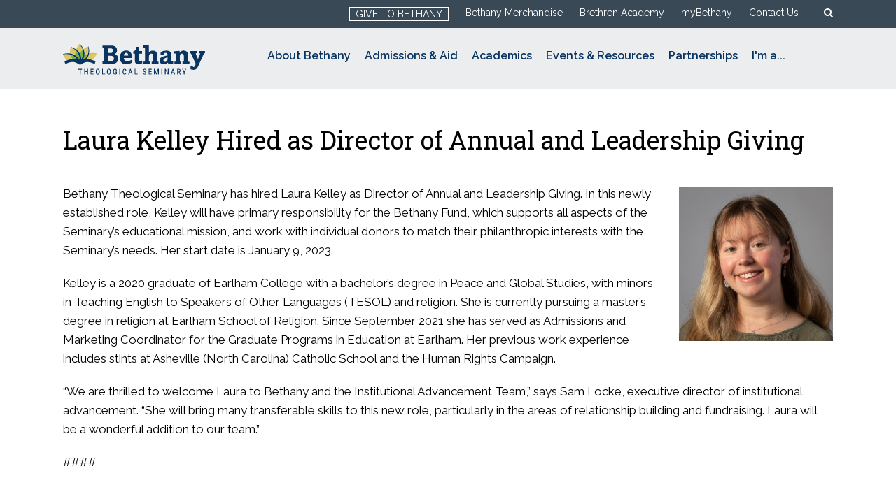

--- FILE ---
content_type: text/html; charset=UTF-8
request_url: https://bethanyseminary.edu/laura-kelley-hired-as-director-of-annual-and-leadership-giving/
body_size: 16163
content:

<!DOCTYPE html>
<html dir="ltr" lang="en-US" class="no-js">
<head>
	<meta charset="UTF-8">
	<meta name="viewport" content="width=device-width, initial-scale=1.0" />
	<link rel="profile" href="http://gmpg.org/xfn/11">
		<!--[if lt IE 8]>
<script type="text/javascript">
jQuery(window).load(function(){alert ("Your browser is old please install the update browser");});
</script>
<![endif]-->
<link rel="shortcut icon" type="image/png" href="https://bethanyseminary.edu/wp-content/themes/bethany/images/favicon.png" />
<link rel="stylesheet" href="https://bethanyseminary.edu/wp-content/themes/bethany/bootstrap/css/style.css" type="text/css" media="screen">
<link rel="stylesheet" href="https://bethanyseminary.edu/wp-content/themes/bethany/bootstrap/css/bootstrap.css" type="text/css" media="screen">
<link rel="stylesheet" href="https://bethanyseminary.edu/wp-content/themes/bethany/bootstrap/css/bootstrap-responsive.css" type="text/css" media="screen">
<!--slide right menu slider-->
<link rel="stylesheet" type="text/css" href="https://bethanyseminary.edu/wp-content/themes/bethany/bootstrap/css/jquery.mmenu.all.css" />
<link rel="stylesheet" type="text/css" href="https://bethanyseminary.edu/wp-content/themes/bethany/bootstrap/css/font-awesome.min.css">
<link href="https://bethanyseminary.edu/wp-content/themes/bethany/bootstrap/css/jquery.fancybox.min.css" rel="stylesheet" type="text/css">
<!-- box slider Assets -->
<link href="https://bethanyseminary.edu/wp-content/themes/bethany/bootstrap/css/jquery.bxSlider.css" rel="stylesheet" type="text/css">
<link href="https://bethanyseminary.edu/wp-content/themes/bethany/bootstrap/css/staff-style.css" rel="stylesheet" type="text/css">
<link href="https://fonts.googleapis.com/css?family=Raleway:300,300i,400,400i,500,500i,600,600i,700" rel="stylesheet">
	<script>(function(html){html.className = html.className.replace(/\bno-js\b/,'js')})(document.documentElement);</script>
<title>Laura Kelley Hired as Director of Annual and Leadership Giving | Bethany Theological Seminary</title>
	<style>img:is([sizes="auto" i], [sizes^="auto," i]) { contain-intrinsic-size: 3000px 1500px }</style>
	
		<!-- All in One SEO 4.9.3 - aioseo.com -->
	<meta name="robots" content="max-image-preview:large" />
	<meta name="author" content="Jonathan Graham"/>
	<link rel="canonical" href="https://bethanyseminary.edu/laura-kelley-hired-as-director-of-annual-and-leadership-giving/" />
	<meta name="generator" content="All in One SEO (AIOSEO) 4.9.3" />
		<script type="application/ld+json" class="aioseo-schema">
			{"@context":"https:\/\/schema.org","@graph":[{"@type":"Article","@id":"https:\/\/bethanyseminary.edu\/laura-kelley-hired-as-director-of-annual-and-leadership-giving\/#article","name":"Laura Kelley Hired as Director of Annual and Leadership Giving | Bethany Theological Seminary","headline":"Laura Kelley Hired as Director of Annual and Leadership Giving","author":{"@id":"https:\/\/bethanyseminary.edu\/author\/grahajo\/#author"},"publisher":{"@id":"https:\/\/bethanyseminary.edu\/#organization"},"image":{"@type":"ImageObject","url":"https:\/\/bethanyseminary.edu\/wp-content\/uploads\/2023\/01\/lmkelley16-Laura-Kelley-2022-9_07-DO1_0836.jpg","width":600,"height":600,"caption":"Laura Kelley"},"datePublished":"2023-01-04T08:32:21-05:00","dateModified":"2023-01-04T08:32:43-05:00","inLanguage":"en-US","mainEntityOfPage":{"@id":"https:\/\/bethanyseminary.edu\/laura-kelley-hired-as-director-of-annual-and-leadership-giving\/#webpage"},"isPartOf":{"@id":"https:\/\/bethanyseminary.edu\/laura-kelley-hired-as-director-of-annual-and-leadership-giving\/#webpage"},"articleSection":"News, Bethany Fund, Institutional Advancement, Laura Kelley"},{"@type":"BreadcrumbList","@id":"https:\/\/bethanyseminary.edu\/laura-kelley-hired-as-director-of-annual-and-leadership-giving\/#breadcrumblist","itemListElement":[{"@type":"ListItem","@id":"https:\/\/bethanyseminary.edu#listItem","position":1,"name":"Home","item":"https:\/\/bethanyseminary.edu","nextItem":{"@type":"ListItem","@id":"https:\/\/bethanyseminary.edu\/category\/news\/#listItem","name":"News"}},{"@type":"ListItem","@id":"https:\/\/bethanyseminary.edu\/category\/news\/#listItem","position":2,"name":"News","item":"https:\/\/bethanyseminary.edu\/category\/news\/","nextItem":{"@type":"ListItem","@id":"https:\/\/bethanyseminary.edu\/laura-kelley-hired-as-director-of-annual-and-leadership-giving\/#listItem","name":"Laura Kelley Hired as Director of Annual and Leadership Giving"},"previousItem":{"@type":"ListItem","@id":"https:\/\/bethanyseminary.edu#listItem","name":"Home"}},{"@type":"ListItem","@id":"https:\/\/bethanyseminary.edu\/laura-kelley-hired-as-director-of-annual-and-leadership-giving\/#listItem","position":3,"name":"Laura Kelley Hired as Director of Annual and Leadership Giving","previousItem":{"@type":"ListItem","@id":"https:\/\/bethanyseminary.edu\/category\/news\/#listItem","name":"News"}}]},{"@type":"Organization","@id":"https:\/\/bethanyseminary.edu\/#organization","name":"Bethany Theological Seminary","description":"So that the world flourishes","url":"https:\/\/bethanyseminary.edu\/"},{"@type":"Person","@id":"https:\/\/bethanyseminary.edu\/author\/grahajo\/#author","url":"https:\/\/bethanyseminary.edu\/author\/grahajo\/","name":"Jonathan Graham","image":{"@type":"ImageObject","@id":"https:\/\/bethanyseminary.edu\/laura-kelley-hired-as-director-of-annual-and-leadership-giving\/#authorImage","url":"https:\/\/secure.gravatar.com\/avatar\/62a915dca360b026027e0616768a89bd0eb239be908ffad65a6108f7dbc3c708?s=96&d=mm&r=g","width":96,"height":96,"caption":"Jonathan Graham"}},{"@type":"WebPage","@id":"https:\/\/bethanyseminary.edu\/laura-kelley-hired-as-director-of-annual-and-leadership-giving\/#webpage","url":"https:\/\/bethanyseminary.edu\/laura-kelley-hired-as-director-of-annual-and-leadership-giving\/","name":"Laura Kelley Hired as Director of Annual and Leadership Giving | Bethany Theological Seminary","inLanguage":"en-US","isPartOf":{"@id":"https:\/\/bethanyseminary.edu\/#website"},"breadcrumb":{"@id":"https:\/\/bethanyseminary.edu\/laura-kelley-hired-as-director-of-annual-and-leadership-giving\/#breadcrumblist"},"author":{"@id":"https:\/\/bethanyseminary.edu\/author\/grahajo\/#author"},"creator":{"@id":"https:\/\/bethanyseminary.edu\/author\/grahajo\/#author"},"image":{"@type":"ImageObject","url":"https:\/\/bethanyseminary.edu\/wp-content\/uploads\/2023\/01\/lmkelley16-Laura-Kelley-2022-9_07-DO1_0836.jpg","@id":"https:\/\/bethanyseminary.edu\/laura-kelley-hired-as-director-of-annual-and-leadership-giving\/#mainImage","width":600,"height":600,"caption":"Laura Kelley"},"primaryImageOfPage":{"@id":"https:\/\/bethanyseminary.edu\/laura-kelley-hired-as-director-of-annual-and-leadership-giving\/#mainImage"},"datePublished":"2023-01-04T08:32:21-05:00","dateModified":"2023-01-04T08:32:43-05:00"},{"@type":"WebSite","@id":"https:\/\/bethanyseminary.edu\/#website","url":"https:\/\/bethanyseminary.edu\/","name":"Bethany Theological Seminary","description":"So that the world flourishes","inLanguage":"en-US","publisher":{"@id":"https:\/\/bethanyseminary.edu\/#organization"}}]}
		</script>
		<!-- All in One SEO -->

<link rel='dns-prefetch' href='//fonts.googleapis.com' />
<link rel="alternate" type="application/rss+xml" title="Bethany Theological Seminary &raquo; Feed" href="https://bethanyseminary.edu/feed/" />
		<!-- This site uses the Google Analytics by ExactMetrics plugin v8.11.1 - Using Analytics tracking - https://www.exactmetrics.com/ -->
		<!-- Note: ExactMetrics is not currently configured on this site. The site owner needs to authenticate with Google Analytics in the ExactMetrics settings panel. -->
					<!-- No tracking code set -->
				<!-- / Google Analytics by ExactMetrics -->
		<script type="text/javascript">
/* <![CDATA[ */
window._wpemojiSettings = {"baseUrl":"https:\/\/s.w.org\/images\/core\/emoji\/16.0.1\/72x72\/","ext":".png","svgUrl":"https:\/\/s.w.org\/images\/core\/emoji\/16.0.1\/svg\/","svgExt":".svg","source":{"concatemoji":"https:\/\/bethanyseminary.edu\/wp-includes\/js\/wp-emoji-release.min.js?ver=6.8.3"}};
/*! This file is auto-generated */
!function(s,n){var o,i,e;function c(e){try{var t={supportTests:e,timestamp:(new Date).valueOf()};sessionStorage.setItem(o,JSON.stringify(t))}catch(e){}}function p(e,t,n){e.clearRect(0,0,e.canvas.width,e.canvas.height),e.fillText(t,0,0);var t=new Uint32Array(e.getImageData(0,0,e.canvas.width,e.canvas.height).data),a=(e.clearRect(0,0,e.canvas.width,e.canvas.height),e.fillText(n,0,0),new Uint32Array(e.getImageData(0,0,e.canvas.width,e.canvas.height).data));return t.every(function(e,t){return e===a[t]})}function u(e,t){e.clearRect(0,0,e.canvas.width,e.canvas.height),e.fillText(t,0,0);for(var n=e.getImageData(16,16,1,1),a=0;a<n.data.length;a++)if(0!==n.data[a])return!1;return!0}function f(e,t,n,a){switch(t){case"flag":return n(e,"\ud83c\udff3\ufe0f\u200d\u26a7\ufe0f","\ud83c\udff3\ufe0f\u200b\u26a7\ufe0f")?!1:!n(e,"\ud83c\udde8\ud83c\uddf6","\ud83c\udde8\u200b\ud83c\uddf6")&&!n(e,"\ud83c\udff4\udb40\udc67\udb40\udc62\udb40\udc65\udb40\udc6e\udb40\udc67\udb40\udc7f","\ud83c\udff4\u200b\udb40\udc67\u200b\udb40\udc62\u200b\udb40\udc65\u200b\udb40\udc6e\u200b\udb40\udc67\u200b\udb40\udc7f");case"emoji":return!a(e,"\ud83e\udedf")}return!1}function g(e,t,n,a){var r="undefined"!=typeof WorkerGlobalScope&&self instanceof WorkerGlobalScope?new OffscreenCanvas(300,150):s.createElement("canvas"),o=r.getContext("2d",{willReadFrequently:!0}),i=(o.textBaseline="top",o.font="600 32px Arial",{});return e.forEach(function(e){i[e]=t(o,e,n,a)}),i}function t(e){var t=s.createElement("script");t.src=e,t.defer=!0,s.head.appendChild(t)}"undefined"!=typeof Promise&&(o="wpEmojiSettingsSupports",i=["flag","emoji"],n.supports={everything:!0,everythingExceptFlag:!0},e=new Promise(function(e){s.addEventListener("DOMContentLoaded",e,{once:!0})}),new Promise(function(t){var n=function(){try{var e=JSON.parse(sessionStorage.getItem(o));if("object"==typeof e&&"number"==typeof e.timestamp&&(new Date).valueOf()<e.timestamp+604800&&"object"==typeof e.supportTests)return e.supportTests}catch(e){}return null}();if(!n){if("undefined"!=typeof Worker&&"undefined"!=typeof OffscreenCanvas&&"undefined"!=typeof URL&&URL.createObjectURL&&"undefined"!=typeof Blob)try{var e="postMessage("+g.toString()+"("+[JSON.stringify(i),f.toString(),p.toString(),u.toString()].join(",")+"));",a=new Blob([e],{type:"text/javascript"}),r=new Worker(URL.createObjectURL(a),{name:"wpTestEmojiSupports"});return void(r.onmessage=function(e){c(n=e.data),r.terminate(),t(n)})}catch(e){}c(n=g(i,f,p,u))}t(n)}).then(function(e){for(var t in e)n.supports[t]=e[t],n.supports.everything=n.supports.everything&&n.supports[t],"flag"!==t&&(n.supports.everythingExceptFlag=n.supports.everythingExceptFlag&&n.supports[t]);n.supports.everythingExceptFlag=n.supports.everythingExceptFlag&&!n.supports.flag,n.DOMReady=!1,n.readyCallback=function(){n.DOMReady=!0}}).then(function(){return e}).then(function(){var e;n.supports.everything||(n.readyCallback(),(e=n.source||{}).concatemoji?t(e.concatemoji):e.wpemoji&&e.twemoji&&(t(e.twemoji),t(e.wpemoji)))}))}((window,document),window._wpemojiSettings);
/* ]]> */
</script>
<style id='wp-emoji-styles-inline-css' type='text/css'>

	img.wp-smiley, img.emoji {
		display: inline !important;
		border: none !important;
		box-shadow: none !important;
		height: 1em !important;
		width: 1em !important;
		margin: 0 0.07em !important;
		vertical-align: -0.1em !important;
		background: none !important;
		padding: 0 !important;
	}
</style>
<link rel='stylesheet' id='wp-block-library-css' href='https://bethanyseminary.edu/wp-includes/css/dist/block-library/style.min.css?ver=6.8.3' type='text/css' media='all' />
<style id='classic-theme-styles-inline-css' type='text/css'>
/*! This file is auto-generated */
.wp-block-button__link{color:#fff;background-color:#32373c;border-radius:9999px;box-shadow:none;text-decoration:none;padding:calc(.667em + 2px) calc(1.333em + 2px);font-size:1.125em}.wp-block-file__button{background:#32373c;color:#fff;text-decoration:none}
</style>
<link rel='stylesheet' id='aioseo/css/src/vue/standalone/blocks/table-of-contents/global.scss-css' href='https://bethanyseminary.edu/wp-content/plugins/all-in-one-seo-pack/dist/Lite/assets/css/table-of-contents/global.e90f6d47.css?ver=4.9.3' type='text/css' media='all' />
<style id='global-styles-inline-css' type='text/css'>
:root{--wp--preset--aspect-ratio--square: 1;--wp--preset--aspect-ratio--4-3: 4/3;--wp--preset--aspect-ratio--3-4: 3/4;--wp--preset--aspect-ratio--3-2: 3/2;--wp--preset--aspect-ratio--2-3: 2/3;--wp--preset--aspect-ratio--16-9: 16/9;--wp--preset--aspect-ratio--9-16: 9/16;--wp--preset--color--black: #000000;--wp--preset--color--cyan-bluish-gray: #abb8c3;--wp--preset--color--white: #ffffff;--wp--preset--color--pale-pink: #f78da7;--wp--preset--color--vivid-red: #cf2e2e;--wp--preset--color--luminous-vivid-orange: #ff6900;--wp--preset--color--luminous-vivid-amber: #fcb900;--wp--preset--color--light-green-cyan: #7bdcb5;--wp--preset--color--vivid-green-cyan: #00d084;--wp--preset--color--pale-cyan-blue: #8ed1fc;--wp--preset--color--vivid-cyan-blue: #0693e3;--wp--preset--color--vivid-purple: #9b51e0;--wp--preset--gradient--vivid-cyan-blue-to-vivid-purple: linear-gradient(135deg,rgba(6,147,227,1) 0%,rgb(155,81,224) 100%);--wp--preset--gradient--light-green-cyan-to-vivid-green-cyan: linear-gradient(135deg,rgb(122,220,180) 0%,rgb(0,208,130) 100%);--wp--preset--gradient--luminous-vivid-amber-to-luminous-vivid-orange: linear-gradient(135deg,rgba(252,185,0,1) 0%,rgba(255,105,0,1) 100%);--wp--preset--gradient--luminous-vivid-orange-to-vivid-red: linear-gradient(135deg,rgba(255,105,0,1) 0%,rgb(207,46,46) 100%);--wp--preset--gradient--very-light-gray-to-cyan-bluish-gray: linear-gradient(135deg,rgb(238,238,238) 0%,rgb(169,184,195) 100%);--wp--preset--gradient--cool-to-warm-spectrum: linear-gradient(135deg,rgb(74,234,220) 0%,rgb(151,120,209) 20%,rgb(207,42,186) 40%,rgb(238,44,130) 60%,rgb(251,105,98) 80%,rgb(254,248,76) 100%);--wp--preset--gradient--blush-light-purple: linear-gradient(135deg,rgb(255,206,236) 0%,rgb(152,150,240) 100%);--wp--preset--gradient--blush-bordeaux: linear-gradient(135deg,rgb(254,205,165) 0%,rgb(254,45,45) 50%,rgb(107,0,62) 100%);--wp--preset--gradient--luminous-dusk: linear-gradient(135deg,rgb(255,203,112) 0%,rgb(199,81,192) 50%,rgb(65,88,208) 100%);--wp--preset--gradient--pale-ocean: linear-gradient(135deg,rgb(255,245,203) 0%,rgb(182,227,212) 50%,rgb(51,167,181) 100%);--wp--preset--gradient--electric-grass: linear-gradient(135deg,rgb(202,248,128) 0%,rgb(113,206,126) 100%);--wp--preset--gradient--midnight: linear-gradient(135deg,rgb(2,3,129) 0%,rgb(40,116,252) 100%);--wp--preset--font-size--small: 13px;--wp--preset--font-size--medium: 20px;--wp--preset--font-size--large: 36px;--wp--preset--font-size--x-large: 42px;--wp--preset--spacing--20: 0.44rem;--wp--preset--spacing--30: 0.67rem;--wp--preset--spacing--40: 1rem;--wp--preset--spacing--50: 1.5rem;--wp--preset--spacing--60: 2.25rem;--wp--preset--spacing--70: 3.38rem;--wp--preset--spacing--80: 5.06rem;--wp--preset--shadow--natural: 6px 6px 9px rgba(0, 0, 0, 0.2);--wp--preset--shadow--deep: 12px 12px 50px rgba(0, 0, 0, 0.4);--wp--preset--shadow--sharp: 6px 6px 0px rgba(0, 0, 0, 0.2);--wp--preset--shadow--outlined: 6px 6px 0px -3px rgba(255, 255, 255, 1), 6px 6px rgba(0, 0, 0, 1);--wp--preset--shadow--crisp: 6px 6px 0px rgba(0, 0, 0, 1);}:where(.is-layout-flex){gap: 0.5em;}:where(.is-layout-grid){gap: 0.5em;}body .is-layout-flex{display: flex;}.is-layout-flex{flex-wrap: wrap;align-items: center;}.is-layout-flex > :is(*, div){margin: 0;}body .is-layout-grid{display: grid;}.is-layout-grid > :is(*, div){margin: 0;}:where(.wp-block-columns.is-layout-flex){gap: 2em;}:where(.wp-block-columns.is-layout-grid){gap: 2em;}:where(.wp-block-post-template.is-layout-flex){gap: 1.25em;}:where(.wp-block-post-template.is-layout-grid){gap: 1.25em;}.has-black-color{color: var(--wp--preset--color--black) !important;}.has-cyan-bluish-gray-color{color: var(--wp--preset--color--cyan-bluish-gray) !important;}.has-white-color{color: var(--wp--preset--color--white) !important;}.has-pale-pink-color{color: var(--wp--preset--color--pale-pink) !important;}.has-vivid-red-color{color: var(--wp--preset--color--vivid-red) !important;}.has-luminous-vivid-orange-color{color: var(--wp--preset--color--luminous-vivid-orange) !important;}.has-luminous-vivid-amber-color{color: var(--wp--preset--color--luminous-vivid-amber) !important;}.has-light-green-cyan-color{color: var(--wp--preset--color--light-green-cyan) !important;}.has-vivid-green-cyan-color{color: var(--wp--preset--color--vivid-green-cyan) !important;}.has-pale-cyan-blue-color{color: var(--wp--preset--color--pale-cyan-blue) !important;}.has-vivid-cyan-blue-color{color: var(--wp--preset--color--vivid-cyan-blue) !important;}.has-vivid-purple-color{color: var(--wp--preset--color--vivid-purple) !important;}.has-black-background-color{background-color: var(--wp--preset--color--black) !important;}.has-cyan-bluish-gray-background-color{background-color: var(--wp--preset--color--cyan-bluish-gray) !important;}.has-white-background-color{background-color: var(--wp--preset--color--white) !important;}.has-pale-pink-background-color{background-color: var(--wp--preset--color--pale-pink) !important;}.has-vivid-red-background-color{background-color: var(--wp--preset--color--vivid-red) !important;}.has-luminous-vivid-orange-background-color{background-color: var(--wp--preset--color--luminous-vivid-orange) !important;}.has-luminous-vivid-amber-background-color{background-color: var(--wp--preset--color--luminous-vivid-amber) !important;}.has-light-green-cyan-background-color{background-color: var(--wp--preset--color--light-green-cyan) !important;}.has-vivid-green-cyan-background-color{background-color: var(--wp--preset--color--vivid-green-cyan) !important;}.has-pale-cyan-blue-background-color{background-color: var(--wp--preset--color--pale-cyan-blue) !important;}.has-vivid-cyan-blue-background-color{background-color: var(--wp--preset--color--vivid-cyan-blue) !important;}.has-vivid-purple-background-color{background-color: var(--wp--preset--color--vivid-purple) !important;}.has-black-border-color{border-color: var(--wp--preset--color--black) !important;}.has-cyan-bluish-gray-border-color{border-color: var(--wp--preset--color--cyan-bluish-gray) !important;}.has-white-border-color{border-color: var(--wp--preset--color--white) !important;}.has-pale-pink-border-color{border-color: var(--wp--preset--color--pale-pink) !important;}.has-vivid-red-border-color{border-color: var(--wp--preset--color--vivid-red) !important;}.has-luminous-vivid-orange-border-color{border-color: var(--wp--preset--color--luminous-vivid-orange) !important;}.has-luminous-vivid-amber-border-color{border-color: var(--wp--preset--color--luminous-vivid-amber) !important;}.has-light-green-cyan-border-color{border-color: var(--wp--preset--color--light-green-cyan) !important;}.has-vivid-green-cyan-border-color{border-color: var(--wp--preset--color--vivid-green-cyan) !important;}.has-pale-cyan-blue-border-color{border-color: var(--wp--preset--color--pale-cyan-blue) !important;}.has-vivid-cyan-blue-border-color{border-color: var(--wp--preset--color--vivid-cyan-blue) !important;}.has-vivid-purple-border-color{border-color: var(--wp--preset--color--vivid-purple) !important;}.has-vivid-cyan-blue-to-vivid-purple-gradient-background{background: var(--wp--preset--gradient--vivid-cyan-blue-to-vivid-purple) !important;}.has-light-green-cyan-to-vivid-green-cyan-gradient-background{background: var(--wp--preset--gradient--light-green-cyan-to-vivid-green-cyan) !important;}.has-luminous-vivid-amber-to-luminous-vivid-orange-gradient-background{background: var(--wp--preset--gradient--luminous-vivid-amber-to-luminous-vivid-orange) !important;}.has-luminous-vivid-orange-to-vivid-red-gradient-background{background: var(--wp--preset--gradient--luminous-vivid-orange-to-vivid-red) !important;}.has-very-light-gray-to-cyan-bluish-gray-gradient-background{background: var(--wp--preset--gradient--very-light-gray-to-cyan-bluish-gray) !important;}.has-cool-to-warm-spectrum-gradient-background{background: var(--wp--preset--gradient--cool-to-warm-spectrum) !important;}.has-blush-light-purple-gradient-background{background: var(--wp--preset--gradient--blush-light-purple) !important;}.has-blush-bordeaux-gradient-background{background: var(--wp--preset--gradient--blush-bordeaux) !important;}.has-luminous-dusk-gradient-background{background: var(--wp--preset--gradient--luminous-dusk) !important;}.has-pale-ocean-gradient-background{background: var(--wp--preset--gradient--pale-ocean) !important;}.has-electric-grass-gradient-background{background: var(--wp--preset--gradient--electric-grass) !important;}.has-midnight-gradient-background{background: var(--wp--preset--gradient--midnight) !important;}.has-small-font-size{font-size: var(--wp--preset--font-size--small) !important;}.has-medium-font-size{font-size: var(--wp--preset--font-size--medium) !important;}.has-large-font-size{font-size: var(--wp--preset--font-size--large) !important;}.has-x-large-font-size{font-size: var(--wp--preset--font-size--x-large) !important;}
:where(.wp-block-post-template.is-layout-flex){gap: 1.25em;}:where(.wp-block-post-template.is-layout-grid){gap: 1.25em;}
:where(.wp-block-columns.is-layout-flex){gap: 2em;}:where(.wp-block-columns.is-layout-grid){gap: 2em;}
:root :where(.wp-block-pullquote){font-size: 1.5em;line-height: 1.6;}
</style>
<link rel='stylesheet' id='bsearch-style-css' href='https://bethanyseminary.edu/wp-content/plugins/better-search/includes/css/bsearch-styles.min.css?ver=4.2.2' type='text/css' media='all' />
<link rel='stylesheet' id='megamenu-css' href='https://bethanyseminary.edu/wp-content/uploads/maxmegamenu/style.css?ver=383e2d' type='text/css' media='all' />
<link rel='stylesheet' id='dashicons-css' href='https://bethanyseminary.edu/wp-includes/css/dashicons.min.css?ver=6.8.3' type='text/css' media='all' />
<link rel='stylesheet' id='twentysixteen-fonts-css' href='https://fonts.googleapis.com/css?family=Merriweather%3A400%2C700%2C900%2C400italic%2C700italic%2C900italic%7CMontserrat%3A400%2C700%7CInconsolata%3A400&#038;subset=latin%2Clatin-ext' type='text/css' media='all' />
<link rel='stylesheet' id='genericons-css' href='https://bethanyseminary.edu/wp-content/themes/bethany/genericons/genericons.css?ver=3.4.1' type='text/css' media='all' />
<link rel='stylesheet' id='twentysixteen-style-css' href='https://bethanyseminary.edu/wp-content/themes/bethany/style.css?ver=6.8.3' type='text/css' media='all' />
<!--[if lt IE 10]>
<link rel='stylesheet' id='twentysixteen-ie-css' href='https://bethanyseminary.edu/wp-content/themes/bethany/css/ie.css?ver=20160816' type='text/css' media='all' />
<![endif]-->
<!--[if lt IE 9]>
<link rel='stylesheet' id='twentysixteen-ie8-css' href='https://bethanyseminary.edu/wp-content/themes/bethany/css/ie8.css?ver=20160816' type='text/css' media='all' />
<![endif]-->
<!--[if lt IE 8]>
<link rel='stylesheet' id='twentysixteen-ie7-css' href='https://bethanyseminary.edu/wp-content/themes/bethany/css/ie7.css?ver=20160816' type='text/css' media='all' />
<![endif]-->
<link rel='stylesheet' id='wp-pagenavi-css' href='https://bethanyseminary.edu/wp-content/plugins/wp-pagenavi/pagenavi-css.css?ver=2.70' type='text/css' media='all' />
<link rel='stylesheet' id='tablepress-default-css' href='https://bethanyseminary.edu/wp-content/plugins/tablepress/css/build/default.css?ver=3.2.6' type='text/css' media='all' />
<link rel='stylesheet' id='js_composer_custom_css-css' href='//bethanyseminary.edu/wp-content/uploads/js_composer/custom.css?ver=6.7.0' type='text/css' media='all' />
<!--[if lt IE 9]>
<script type="text/javascript" src="https://bethanyseminary.edu/wp-content/themes/bethany/js/html5.js?ver=3.7.3" id="twentysixteen-html5-js"></script>
<![endif]-->
<script type="text/javascript" src="https://bethanyseminary.edu/wp-includes/js/jquery/jquery.min.js?ver=3.7.1" id="jquery-core-js"></script>
<script type="text/javascript" src="https://bethanyseminary.edu/wp-includes/js/jquery/jquery-migrate.min.js?ver=3.4.1" id="jquery-migrate-js"></script>
<script type="text/javascript" src="https://bethanyseminary.edu/wp-content/themes/bethany/js/slideout.min.js?ver=6.8.3" id="slidout-js"></script>
<script type="text/javascript" src="https://bethanyseminary.edu/wp-content/themes/bethany/bootstrap/js/main-site.js?ver=6.8.3" id="main-site-js"></script>
<link rel="https://api.w.org/" href="https://bethanyseminary.edu/wp-json/" /><link rel="alternate" title="JSON" type="application/json" href="https://bethanyseminary.edu/wp-json/wp/v2/posts/12497" /><link rel="EditURI" type="application/rsd+xml" title="RSD" href="https://bethanyseminary.edu/xmlrpc.php?rsd" />
<link rel='shortlink' href='https://bethanyseminary.edu/?p=12497' />
<link rel="alternate" title="oEmbed (JSON)" type="application/json+oembed" href="https://bethanyseminary.edu/wp-json/oembed/1.0/embed?url=https%3A%2F%2Fbethanyseminary.edu%2Flaura-kelley-hired-as-director-of-annual-and-leadership-giving%2F" />
<link rel="alternate" title="oEmbed (XML)" type="text/xml+oembed" href="https://bethanyseminary.edu/wp-json/oembed/1.0/embed?url=https%3A%2F%2Fbethanyseminary.edu%2Flaura-kelley-hired-as-director-of-annual-and-leadership-giving%2F&#038;format=xml" />
<script type='text/javascript'>AC_FL_RunContent = 0;</script><script type='text/javascript' src="https://bethanyseminary.edu/wp-content/plugins/dynamic-headers/AC_RunActiveContent.js"></script><meta name="generator" content="Powered by WPBakery Page Builder - drag and drop page builder for WordPress."/>
		<style type="text/css" id="wp-custom-css">
			.iconimg {
    margin-bottom: 10px !important;
}

.execphpwidget strong {
    font-size: 20px;
    line-height: 40px;
    color: #333;
    font-family: Roboto Slab;
}

.whatdo li a {
    color: #005394 !important;
    font-size: 70px !important;
}

span.vc_tta-title-text {
    text-transform: none !important;
}

ul.impdt li {
    text-transform: none !important;
}

span.testimonial_link a {
    color: #fff;
}

.bx-wrapper .bx-pager {
    padding-bottom: 30px;
}

.btnwhite {
	 display: inline-block;
    border: 3px solid #fff;
    padding: 8px 15px;
    text-transform: uppercase;
    color: #fff;
	max-width: 40%
}

.btnwhite a {
text-decoration: none;
    color: #fff;
}

.btnwhite:hover {
	 display: inline-block;
    border: 3px solid #fff;
    padding: 8px 15px;
    background-color: #fff;
	transition: all 0.5s ease;
	    color: #005394;
}

.btnwhite a:hover {
text-decoration: none;
    color: #005394;
}		</style>
		<noscript><style> .wpb_animate_when_almost_visible { opacity: 1; }</style></noscript><style type="text/css">/** Mega Menu CSS: fs **/</style>

	<!-- Meta Pixel Code -->
<script>
!function(f,b,e,v,n,t,s)
{if(f.fbq)return;n=f.fbq=function(){n.callMethod?
n.callMethod.apply(n,arguments):n.queue.push(arguments)};
if(!f._fbq)f._fbq=n;n.push=n;n.loaded=!0;n.version='2.0';
n.queue=[];t=b.createElement(e);t.async=!0;
t.src=v;s=b.getElementsByTagName(e)[0];
s.parentNode.insertBefore(t,s)}(window, document,'script',
'https://connect.facebook.net/en_US/fbevents.js');
fbq('init', '1146709682571310');
fbq('track', 'PageView');
</script>
<noscript><img height="1" width="1" style="display:none"
src="https://www.facebook.com/tr?id=1146709682571310&ev=PageView&noscript=1"
/></noscript>
<!-- End Meta Pixel Code -->
	
	</head>

<body class="wp-singular post-template-default single single-post postid-12497 single-format-standard wp-theme-bethany mega-menu-primary mega-menu-max-mega-menu-1 metaslider-plugin group-blog wpb-js-composer js-comp-ver-6.7.0 vc_responsive">
  <div class="iphone">
    <nav id="menu" class="slideout-menu slideout-menu-right">
     <div class="closerow"><span>Menu</span><a href="#menu" class="bigclose"><i class="fa fa-close"></i></a></div>
      <div id="mega-menu-wrap-max_mega_menu_1" class="mega-menu-wrap"><div class="mega-menu-toggle"><div class="mega-toggle-blocks-left"></div><div class="mega-toggle-blocks-center"></div><div class="mega-toggle-blocks-right"><div class='mega-toggle-block mega-menu-toggle-block mega-toggle-block-1' id='mega-toggle-block-1' tabindex='0'><span class='mega-toggle-label' role='button' aria-expanded='false'><span class='mega-toggle-label-closed'>MENU</span><span class='mega-toggle-label-open'>MENU</span></span></div></div></div><ul id="mega-menu-max_mega_menu_1" class="mega-menu max-mega-menu mega-menu-horizontal mega-no-js" data-event="hover_intent" data-effect="fade_up" data-effect-speed="200" data-effect-mobile="disabled" data-effect-speed-mobile="0" data-mobile-force-width="false" data-second-click="close" data-document-click="collapse" data-vertical-behaviour="standard" data-breakpoint="600" data-unbind="true" data-mobile-state="collapse_all" data-mobile-direction="vertical" data-hover-intent-timeout="300" data-hover-intent-interval="100"><li class="mega-menu-item mega-menu-item-type-post_type mega-menu-item-object-page mega-menu-megamenu mega-menu-item-has-children mega-align-bottom-left mega-menu-megamenu mega-menu-item-9096" id="mega-menu-item-9096"><a class="mega-menu-link" href="https://bethanyseminary.edu/about-landing/" aria-expanded="false" tabindex="0">About Bethany<span class="mega-indicator" aria-hidden="true"></span></a>
<ul class="mega-sub-menu">
<li class="mega-menu-item mega-menu-item-type-widget widget_nav_menu mega-menu-column-standard mega-menu-columns-1-of-3 mega-menu-item-nav_menu-13" style="--columns:3; --span:1" id="mega-menu-item-nav_menu-13"><div class="menu-about-bethany-1-container"><ul id="menu-about-bethany-1" class="menu"><li id="menu-item-9103" class="menu-item menu-item-type-post_type menu-item-object-page menu-item-9103"><a href="https://bethanyseminary.edu/about/mission-and-vision/">Mission and Vision</a></li>
<li id="menu-item-9099" class="menu-item menu-item-type-post_type menu-item-object-page menu-item-9099"><a href="https://bethanyseminary.edu/about/presidents-welcome/">Meet the President</a></li>
<li id="menu-item-9368" class="menu-item menu-item-type-post_type menu-item-object-page menu-item-9368"><a href="https://bethanyseminary.edu/about/board-of-trustees/">Board of Trustees</a></li>
<li id="menu-item-9369" class="menu-item menu-item-type-post_type menu-item-object-page menu-item-9369"><a href="https://bethanyseminary.edu/about/educational-effectiveness/">Educational Effectiveness</a></li>
</ul></div></li><li class="mega-menu-item mega-menu-item-type-widget widget_nav_menu mega-menu-column-standard mega-menu-columns-1-of-3 mega-menu-item-nav_menu-27" style="--columns:3; --span:1" id="mega-menu-item-nav_menu-27"><div class="menu-about-bethany-2-container"><ul id="menu-about-bethany-2" class="menu"><li id="menu-item-9328" class="menu-item menu-item-type-post_type menu-item-object-page menu-item-9328"><a href="https://bethanyseminary.edu/about/history/">History</a></li>
<li id="menu-item-9329" class="menu-item menu-item-type-post_type menu-item-object-page menu-item-9329"><a href="https://bethanyseminary.edu/about/accreditation-and-distance-education/">Accreditation &amp; Distance Education</a></li>
<li id="menu-item-13495" class="menu-item menu-item-type-post_type menu-item-object-page menu-item-13495"><a href="https://bethanyseminary.edu/about/belonging/">Statement of Belonging</a></li>
<li id="menu-item-9330" class="menu-item menu-item-type-post_type menu-item-object-page menu-item-9330"><a href="https://bethanyseminary.edu/about/maps-and-directions/">Location &#038; Maps</a></li>
<li id="menu-item-9626" class="menu-item menu-item-type-post_type menu-item-object-page menu-item-9626"><a href="https://bethanyseminary.edu/about/faculty-and-staff-directory/">Faculty and Staff Directory</a></li>
<li id="menu-item-10087" class="menu-item menu-item-type-custom menu-item-object-custom menu-item-10087"><a href="/about/employment">Employment</a></li>
</ul></div></li><li class="mega-menu-item mega-menu-item-type-widget widget_execphp mega-menu-column-standard mega-menu-columns-1-of-3 mega-menu-item-execphp-15" style="--columns:3; --span:1" id="mega-menu-item-execphp-15">			<div class="execphpwidget"><a href="/about-landing/"><div class="menuimg">
<img src="https://bethanyseminary.edu/wp-content/uploads/2018/07/seminarybuilding.jpg"></div></a></div>
		</li></ul>
</li><li class="mega-menu-item mega-menu-item-type-post_type mega-menu-item-object-page mega-menu-megamenu mega-menu-item-has-children mega-align-bottom-left mega-menu-megamenu mega-menu-item-9095" id="mega-menu-item-9095"><a class="mega-menu-link" href="https://bethanyseminary.edu/becoming-a-bethany-student/" aria-expanded="false" tabindex="0">Admissions & Aid<span class="mega-indicator" aria-hidden="true"></span></a>
<ul class="mega-sub-menu">
<li class="mega-menu-item mega-menu-item-type-widget widget_nav_menu mega-menu-column-standard mega-menu-columns-1-of-3 mega-menu-item-nav_menu-16" style="--columns:3; --span:1" id="mega-menu-item-nav_menu-16"><div class="menu-admissions-aid-1-container"><ul id="menu-admissions-aid-1" class="menu"><li id="menu-item-9111" class="menu-item menu-item-type-post_type menu-item-object-page menu-item-has-children menu-item-9111"><a href="https://bethanyseminary.edu/admissions/apply-now/">Apply Now</a>
<ul class="sub-menu">
	<li id="menu-item-9221" class="menu-item menu-item-type-post_type menu-item-object-page menu-item-9221"><a href="https://bethanyseminary.edu/admissions/apply-now/application-essay-instructions/">Application Essay Instructions</a></li>
	<li id="menu-item-9220" class="menu-item menu-item-type-post_type menu-item-object-page menu-item-9220"><a href="https://bethanyseminary.edu/admissions/apply-now/submit-your-transcript/">Submit Your Transcript</a></li>
	<li id="menu-item-9222" class="menu-item menu-item-type-post_type menu-item-object-page menu-item-has-children menu-item-9222"><a href="https://bethanyseminary.edu/admissions/apply-now/audit-application/">Audit Application</a>
	<ul class="sub-menu">
		<li id="menu-item-9223" class="menu-item menu-item-type-post_type menu-item-object-page menu-item-9223"><a href="https://bethanyseminary.edu/admissions/apply-now/audit-application/audit-application-essay-instructions/">Audit Application Essay Instructions</a></li>
		<li id="menu-item-9224" class="menu-item menu-item-type-post_type menu-item-object-page menu-item-9224"><a href="https://bethanyseminary.edu/admissions/apply-now/audit-application/audit-application-form/">Audit Application Form</a></li>
	</ul>
</li>
	<li id="menu-item-9226" class="menu-item menu-item-type-post_type menu-item-object-page menu-item-9226"><a href="https://bethanyseminary.edu/admissions/apply-now/pay-application-fee/">Pay Application Fee</a></li>
	<li id="menu-item-9227" class="menu-item menu-item-type-post_type menu-item-object-page menu-item-has-children menu-item-9227"><a href="https://bethanyseminary.edu/admissions/apply-now/occasional-student-application/">Occasional Student Application</a>
	<ul class="sub-menu">
		<li id="menu-item-9228" class="menu-item menu-item-type-post_type menu-item-object-page menu-item-9228"><a href="https://bethanyseminary.edu/admissions/apply-now/occasional-student-application/occasional-student-application-form/">Occasional Student Application Form</a></li>
		<li id="menu-item-9229" class="menu-item menu-item-type-post_type menu-item-object-page menu-item-9229"><a href="https://bethanyseminary.edu/admissions/apply-now/occasional-student-application/occasional-student-application-essay-instructions/">Occasional Student Application Essay Instructions</a></li>
	</ul>
</li>
	<li id="menu-item-9230" class="menu-item menu-item-type-post_type menu-item-object-page menu-item-has-children menu-item-9230"><a href="https://bethanyseminary.edu/admissions/apply-now/master-of-divinity-application/">Master of Divinity Application</a>
	<ul class="sub-menu">
		<li id="menu-item-9231" class="menu-item menu-item-type-post_type menu-item-object-page menu-item-9231"><a href="https://bethanyseminary.edu/admissions/apply-now/master-of-divinity-application/master-of-divinity-application-form/">Master of Divinity Application Form</a></li>
	</ul>
</li>
	<li id="menu-item-9232" class="menu-item menu-item-type-post_type menu-item-object-page menu-item-9232"><a href="https://bethanyseminary.edu/admissions/apply-now/employment-history-form/">Employment History Form</a></li>
	<li id="menu-item-9233" class="menu-item menu-item-type-post_type menu-item-object-page menu-item-has-children menu-item-9233"><a href="https://bethanyseminary.edu/admissions/apply-now/international-student-application/">International Student Application</a>
	<ul class="sub-menu">
		<li id="menu-item-9236" class="menu-item menu-item-type-post_type menu-item-object-page menu-item-9236"><a href="https://bethanyseminary.edu/admissions/apply-now/international-student-application/test-of-english-as-a-foreign-language-toefl/">Test of English as a Foreign Language (TOEFL)</a></li>
		<li id="menu-item-9235" class="menu-item menu-item-type-post_type menu-item-object-page menu-item-9235"><a href="https://bethanyseminary.edu/admissions/apply-now/international-student-application/international-student-sponsorship-forms/">International Student Sponsorship Forms</a></li>
		<li id="menu-item-9234" class="menu-item menu-item-type-post_type menu-item-object-page menu-item-9234"><a href="https://bethanyseminary.edu/admissions/apply-now/international-student-application/international-student-application-form/">International Student Application Form</a></li>
	</ul>
</li>
	<li id="menu-item-9237" class="menu-item menu-item-type-post_type menu-item-object-page menu-item-9237"><a href="https://bethanyseminary.edu/admissions/apply-now/faculty-interviews/">Faculty Interviews</a></li>
	<li id="menu-item-9238" class="menu-item menu-item-type-post_type menu-item-object-page menu-item-has-children menu-item-9238"><a href="https://bethanyseminary.edu/admissions/apply-now/graduate-certificate-application/">Graduate Certificate Application</a>
	<ul class="sub-menu">
		<li id="menu-item-9239" class="menu-item menu-item-type-post_type menu-item-object-page menu-item-9239"><a href="https://bethanyseminary.edu/admissions/apply-now/graduate-certificate-application/graduate-certificate-application-form/">Graduate Certificate Application Form</a></li>
	</ul>
</li>
</ul>
</li>
<li id="menu-item-9107" class="menu-item menu-item-type-post_type menu-item-object-page menu-item-9107"><a href="https://bethanyseminary.edu/admissions/tuition-fees/">Tuition, Fees, and Payments</a></li>
<li id="menu-item-9112" class="menu-item menu-item-type-post_type menu-item-object-page menu-item-9112"><a href="https://bethanyseminary.edu/admissions/request-more-information/">Request Information</a></li>
<li id="menu-item-9263" class="menu-item menu-item-type-post_type menu-item-object-page menu-item-has-children menu-item-9263"><a href="https://bethanyseminary.edu/admissions/campus-visits/">Campus Visits</a>
<ul class="sub-menu">
	<li id="menu-item-9264" class="menu-item menu-item-type-post_type menu-item-object-page menu-item-9264"><a href="https://bethanyseminary.edu/admissions/campus-visits/campus-visit-day/">Campus Visit Day</a></li>
	<li id="menu-item-9265" class="menu-item menu-item-type-post_type menu-item-object-page menu-item-9265"><a href="https://bethanyseminary.edu/admissions/campus-visits/personal-campus-visit/">Personal Campus Visit</a></li>
</ul>
</li>
</ul></div></li><li class="mega-menu-item mega-menu-item-type-widget widget_nav_menu mega-menu-column-standard mega-menu-columns-1-of-3 mega-menu-item-nav_menu-28" style="--columns:3; --span:1" id="mega-menu-item-nav_menu-28"><div class="menu-admissions-aid-2-container"><ul id="menu-admissions-aid-2" class="menu"><li id="menu-item-9346" class="menu-item menu-item-type-post_type menu-item-object-page menu-item-9346"><a href="https://bethanyseminary.edu/admissions/one-click-resources-for-prospective-students/">Resources for Prospective Students</a></li>
<li id="menu-item-9347" class="menu-item menu-item-type-post_type menu-item-object-page menu-item-9347"><a href="https://bethanyseminary.edu/admissions/enrollment-reservation-deposit/">Enrollment Reservation and Deposit</a></li>
<li id="menu-item-12627" class="menu-item menu-item-type-post_type menu-item-object-page menu-item-12627"><a href="https://bethanyseminary.edu/bold/">Bethany BOLD</a></li>
<li id="menu-item-9349" class="menu-item menu-item-type-post_type menu-item-object-page menu-item-has-children menu-item-9349"><a href="https://bethanyseminary.edu/admissions/financial-aid/">Financial Aid</a>
<ul class="sub-menu">
	<li id="menu-item-9350" class="menu-item menu-item-type-post_type menu-item-object-page menu-item-9350"><a href="https://bethanyseminary.edu/admissions/financial-aid/expense-budget/">2019-20 Cost of Attendance</a></li>
	<li id="menu-item-9351" class="menu-item menu-item-type-post_type menu-item-object-page menu-item-9351"><a href="https://bethanyseminary.edu/admissions/financial-aid/church-service-covenant-grant-essay/">Church Service Covenant Grant Essay</a></li>
	<li id="menu-item-9352" class="menu-item menu-item-type-post_type menu-item-object-page menu-item-9352"><a href="https://bethanyseminary.edu/admissions/financial-aid/work-study-employment-application/">Federal Work-Study Employment Application</a></li>
	<li id="menu-item-9353" class="menu-item menu-item-type-post_type menu-item-object-page menu-item-9353"><a href="https://bethanyseminary.edu/admissions/financial-aid/financial-aid-appeal-form/">Financial Aid Appeal Form</a></li>
	<li id="menu-item-9355" class="menu-item menu-item-type-post_type menu-item-object-page menu-item-9355"><a href="https://bethanyseminary.edu/admissions/financial-aid/financial-aid-application/">Financial Aid Application</a></li>
	<li id="menu-item-9356" class="menu-item menu-item-type-post_type menu-item-object-page menu-item-9356"><a href="https://bethanyseminary.edu/admissions/financial-aid/financial-aid-faqs/">Financial Aid FAQs</a></li>
	<li id="menu-item-9354" class="menu-item menu-item-type-post_type menu-item-object-page menu-item-9354"><a href="https://bethanyseminary.edu/admissions/financial-aid/financial-aid-scenarios/">Financial Aid Scenarios</a></li>
</ul>
</li>
<li id="menu-item-10053" class="menu-item menu-item-type-custom menu-item-object-custom menu-item-10053"><a href="https://bethanyseminary.edu/work-study">Work-Study Opportunities</a></li>
</ul></div></li><li class="mega-menu-item mega-menu-item-type-widget widget_execphp mega-menu-column-standard mega-menu-columns-1-of-3 mega-menu-item-execphp-16" style="--columns:3; --span:1" id="mega-menu-item-execphp-16">			<div class="execphpwidget"><a href="http://bethanyseminary.edu/admissions-landing"><div class="menuimg">
<img src="https://bethanyseminary.edu/wp-content/uploads/2018/07/window.jpg"></div></a></div>
		</li></ul>
</li><li class="mega-menu-item mega-menu-item-type-post_type mega-menu-item-object-page mega-menu-megamenu mega-menu-item-has-children mega-align-bottom-left mega-menu-megamenu mega-menu-item-12520" id="mega-menu-item-12520"><a class="mega-menu-link" href="https://bethanyseminary.edu/academic-landing-page/" aria-expanded="false" tabindex="0">Academics<span class="mega-indicator" aria-hidden="true"></span></a>
<ul class="mega-sub-menu">
<li class="mega-menu-item mega-menu-item-type-widget widget_nav_menu mega-menu-column-standard mega-menu-columns-2-of-6 mega-menu-item-nav_menu-37" style="--columns:6; --span:2" id="mega-menu-item-nav_menu-37"><div class="menu-academics-1-container"><ul id="menu-academics-1" class="menu"><li id="menu-item-9860" class="menu-item menu-item-type-post_type menu-item-object-page menu-item-9860"><a href="https://bethanyseminary.edu/academic-programs/master-of-divinity-mdiv-2/">Master of Divinity</a></li>
<li id="menu-item-9252" class="menu-item menu-item-type-post_type menu-item-object-page menu-item-9252"><a href="https://bethanyseminary.edu/academic-programs/ministry-formation/">Ministry Formation</a></li>
<li id="menu-item-9861" class="menu-item menu-item-type-post_type menu-item-object-page menu-item-9861"><a href="https://bethanyseminary.edu/academic-programs/master-of-arts/">Master of Arts</a></li>
<li id="menu-item-13683" class="menu-item menu-item-type-post_type menu-item-object-page menu-item-13683"><a href="https://bethanyseminary.edu/academic-programs/master-of-arts-in-biblical-peacemaking/">Master of Arts in Biblical Peacemaking</a></li>
<li id="menu-item-10616" class="menu-item menu-item-type-post_type menu-item-object-page menu-item-10616"><a href="https://bethanyseminary.edu/academic-programs/master-of-arts-in-theopoetics-and-writing/">Master of Arts: Theopoetics and Writing</a></li>
<li id="menu-item-11731" class="menu-item menu-item-type-post_type menu-item-object-page menu-item-11731"><a href="https://bethanyseminary.edu/academic-programs/master-of-arts-in-spiritual-and-social-transformation/">Master of Arts in Spiritual and Social Transformation</a></li>
<li id="menu-item-10349" class="menu-item menu-item-type-post_type menu-item-object-page menu-item-10349"><a href="https://bethanyseminary.edu/academic-programs/graduate-certificates/">Graduate Certificates</a></li>
<li id="menu-item-9251" class="menu-item menu-item-type-post_type menu-item-object-page menu-item-9251"><a href="https://bethanyseminary.edu/academic-programs/distance-programs/">Distance Learning</a></li>
</ul></div></li><li class="mega-menu-item mega-menu-item-type-widget widget_nav_menu mega-menu-column-standard mega-menu-columns-2-of-6 mega-menu-item-nav_menu-38" style="--columns:6; --span:2" id="mega-menu-item-nav_menu-38"><!-- widget is empty --></li><li class="mega-menu-item mega-menu-item-type-widget widget_execphp mega-menu-column-standard mega-menu-columns-2-of-6 mega-menu-item-execphp-28" style="--columns:6; --span:2" id="mega-menu-item-execphp-28">			<div class="execphpwidget"><a href="/academic-landing-page/"><div class="menuimg">
<img src="https://bethanyseminary.edu/wp-content/uploads/2018/07/academics.jpg"></div></a></div>
		</li></ul>
</li><li class="mega-menu-item mega-menu-item-type-post_type mega-menu-item-object-page mega-menu-megamenu mega-menu-item-has-children mega-align-bottom-left mega-menu-megamenu mega-menu-item-9160" id="mega-menu-item-9160"><a class="mega-menu-link" href="https://bethanyseminary.edu/events-resources/" aria-expanded="false" tabindex="0">Events & Resources<span class="mega-indicator" aria-hidden="true"></span></a>
<ul class="mega-sub-menu">
<li class="mega-menu-item mega-menu-item-type-widget widget_nav_menu mega-menu-column-standard mega-menu-columns-1-of-3 mega-menu-item-nav_menu-24" style="--columns:3; --span:1" id="mega-menu-item-nav_menu-24"><div class="menu-events-and-resources-1-container"><ul id="menu-events-and-resources-1" class="menu"><li id="menu-item-9161" class="menu-item menu-item-type-taxonomy menu-item-object-category menu-item-9161"><a href="https://bethanyseminary.edu/category/news/">News</a></li>
<li id="menu-item-10822" class="menu-item menu-item-type-post_type menu-item-object-page menu-item-10822"><a href="https://bethanyseminary.edu/events-resources/video-vault/">Video Vault</a></li>
<li id="menu-item-9117" class="menu-item menu-item-type-post_type menu-item-object-page menu-item-9117"><a href="https://bethanyseminary.edu/events-resources/publications-online/">Publications</a></li>
</ul></div></li><li class="mega-menu-item mega-menu-item-type-widget widget_nav_menu mega-menu-column-standard mega-menu-columns-1-of-3 mega-menu-item-nav_menu-35" style="--columns:3; --span:1" id="mega-menu-item-nav_menu-35"><div class="menu-events-and-resources-2-container"><ul id="menu-events-and-resources-2" class="menu"><li id="menu-item-10823" class="menu-item menu-item-type-post_type menu-item-object-page menu-item-10823"><a href="https://bethanyseminary.edu/educational-partnerships/brethren-life-thought/"><em>Brethren Life &#038; Thought</em></a></li>
<li id="menu-item-10361" class="menu-item menu-item-type-post_type menu-item-object-page menu-item-10361"><a href="https://bethanyseminary.edu/events-resources/continuing-education-opportunities/">Continuing Education Opportunities</a></li>
<li id="menu-item-10360" class="menu-item menu-item-type-post_type menu-item-object-page menu-item-10360"><a href="https://bethanyseminary.edu/events-resources/pastoral-presence/">Pastoral Presence Program</a></li>
</ul></div></li><li class="mega-menu-item mega-menu-item-type-widget widget_execphp mega-menu-column-standard mega-menu-columns-1-of-3 mega-menu-item-execphp-22" style="--columns:3; --span:1" id="mega-menu-item-execphp-22">			<div class="execphpwidget"><a href="/events-resources/"><div class="menuimg">
<img src="https://bethanyseminary.edu/wp-content/uploads/2018/07/events.jpg"></div></a></div>
		</li></ul>
</li><li class="mega-menu-item mega-menu-item-type-post_type mega-menu-item-object-page mega-menu-megamenu mega-menu-item-has-children mega-align-bottom-left mega-menu-megamenu mega-menu-item-9129" id="mega-menu-item-9129"><a class="mega-menu-link" href="https://bethanyseminary.edu/educational-partnerships/" aria-expanded="false" tabindex="0">Partnerships<span class="mega-indicator" aria-hidden="true"></span></a>
<ul class="mega-sub-menu">
<li class="mega-menu-item mega-menu-item-type-widget widget_nav_menu mega-menu-column-standard mega-menu-columns-2-of-3 mega-menu-item-nav_menu-22" style="--columns:3; --span:2" id="mega-menu-item-nav_menu-22"><div class="menu-partnerships-container"><ul id="menu-partnerships" class="menu"><li id="menu-item-9853" class="menu-item menu-item-type-post_type menu-item-object-page menu-item-9853"><a href="https://bethanyseminary.edu/brethren-academy/">Brethren Academy for Ministerial Leadership</a></li>
<li id="menu-item-9145" class="menu-item menu-item-type-post_type menu-item-object-page menu-item-has-children menu-item-9145"><a href="https://bethanyseminary.edu/educational-partnerships/brethren-life-thought/"><em>Brethren Life &amp; Thought</em></a>
<ul class="sub-menu">
	<li id="menu-item-9180" class="menu-item menu-item-type-post_type menu-item-object-page menu-item-9180"><a href="https://bethanyseminary.edu/educational-partnerships/brethren-life-thought/atla/">ATLA Login</a></li>
	<li id="menu-item-9183" class="menu-item menu-item-type-post_type menu-item-object-page menu-item-9183"><a href="https://bethanyseminary.edu/educational-partnerships/brethren-life-thought/subscribe/">Subscribe to <em>Brethren Life &#038; Thought</em></a></li>
	<li id="menu-item-9182" class="menu-item menu-item-type-post_type menu-item-object-page menu-item-9182"><a href="https://bethanyseminary.edu/educational-partnerships/brethren-life-thought/bltback-issues/"><em>Brethren Life &#038; Thought Back Issues</em></a></li>
	<li id="menu-item-9189" class="menu-item menu-item-type-post_type menu-item-object-page menu-item-9189"><a href="https://bethanyseminary.edu/educational-partnerships/brethren-life-thought/brethren-life-thought-vol-53-no-3-summer-2008/"><em>Brethren Life &#038; Thought</em> Vol 53 No 3 (Summer 2008)</a></li>
	<li id="menu-item-9187" class="menu-item menu-item-type-post_type menu-item-object-page menu-item-9187"><a href="https://bethanyseminary.edu/educational-partnerships/brethren-life-thought/brethren-life-thought-vol-53-no-4-fall-2008/"><em>Brethren Life &#038; Thought</em> Vol 53 No 4 (Fall 2008)</a></li>
	<li id="menu-item-9190" class="menu-item menu-item-type-post_type menu-item-object-page menu-item-9190"><a href="https://bethanyseminary.edu/educational-partnerships/brethren-life-thought/brethren-life-thought-vol-54-no-12-winterspring-2009/"><em>Brethren Life &#038; Thought</em> Vol 54 No 1&#038;2 (Winter/Spring 2009)</a></li>
	<li id="menu-item-9186" class="menu-item menu-item-type-post_type menu-item-object-page menu-item-9186"><a href="https://bethanyseminary.edu/educational-partnerships/brethren-life-thought/brethren-life-thought-vol-54-no-3-summer-2009/"><em>Brethren Life &#038; Thought</em> Vol 54 No 3 ( Summer 2009)</a></li>
	<li id="menu-item-9188" class="menu-item menu-item-type-post_type menu-item-object-page menu-item-9188"><a href="https://bethanyseminary.edu/educational-partnerships/brethren-life-thought/brethren-life-thought-vol-54-no-4-fall-2009/"><em>Brethren Life &#038; Thought</em> Vol 54 No 4 (Fall 2009)</a></li>
	<li id="menu-item-9185" class="menu-item menu-item-type-post_type menu-item-object-page menu-item-9185"><a href="https://bethanyseminary.edu/educational-partnerships/brethren-life-thought/brethren-life-thought-vol-55-no-1-and-2-winterspring-2010/"><em>Brethren Life &#038; Thought</em> Vol 55 No 1 and 2 (Winter/Spring 2010)</a></li>
	<li id="menu-item-9184" class="menu-item menu-item-type-post_type menu-item-object-page menu-item-9184"><a href="https://bethanyseminary.edu/educational-partnerships/brethren-life-thought/brethren-life-thought-vol-55-no-34-summerfall-2010/"><em>Brethren Life &#038; Thought</em> Vol 55 No 3&#038;4 (Summer/Fall 2010)</a></li>
	<li id="menu-item-9181" class="menu-item menu-item-type-post_type menu-item-object-page menu-item-9181"><a href="https://bethanyseminary.edu/educational-partnerships/brethren-life-thought/donate/">Donate to <em>Brethren Life &#038; Thought</em></a></li>
</ul>
</li>
<li id="menu-item-9146" class="menu-item menu-item-type-post_type menu-item-object-page menu-item-has-children menu-item-9146"><a href="https://bethanyseminary.edu/academic-programs/educational-partnership-with-nigeria/">Nigeria Partnership (EYN)</a>
<ul class="sub-menu">
	<li id="menu-item-9191" class="menu-item menu-item-type-post_type menu-item-object-page menu-item-9191"><a href="https://bethanyseminary.edu/academic-programs/educational-partnership-with-nigeria/gallery-tech-center-construction/">Gallery – Tech Center Construction</a></li>
</ul>
</li>
<li id="menu-item-9826" class="menu-item menu-item-type-post_type menu-item-object-page menu-item-9826"><a href="https://bethanyseminary.edu/educational-partnerships/">Graduate Programs</a></li>
</ul></div></li><li class="mega-menu-item mega-menu-item-type-widget widget_execphp mega-menu-column-standard mega-menu-columns-1-of-3 mega-menu-item-execphp-23" style="--columns:3; --span:1" id="mega-menu-item-execphp-23">			<div class="execphpwidget"><a href="/educational-partnerships/"><div class="menuimg">
<img src="https://bethanyseminary.edu/wp-content/uploads/2018/07/partnerships-1.jpg"></div></a></div>
		</li></ul>
</li><li class="mega-flyout_menu mega-menu-item mega-menu-item-type-custom mega-menu-item-object-custom mega-menu-item-has-children mega-align-bottom-left mega-menu-flyout mega-menu-item-8948 flyout_menu" id="mega-menu-item-8948"><a class="mega-menu-link" href="#" aria-expanded="false" tabindex="0">I'm a...<span class="mega-indicator" aria-hidden="true"></span></a>
<ul class="mega-sub-menu">
<li class="mega-menu-item mega-menu-item-type-post_type mega-menu-item-object-page mega-menu-item-9139" id="mega-menu-item-9139"><a class="mega-menu-link" href="https://bethanyseminary.edu/admissions/one-click-resources-for-prospective-students/">Future Student</a></li><li class="mega-menu-item mega-menu-item-type-post_type mega-menu-item-object-page mega-menu-item-9140" id="mega-menu-item-9140"><a class="mega-menu-link" href="https://bethanyseminary.edu/one-click-connections-for-the-bethany-community/">Current Student</a></li><li class="mega-menu-item mega-menu-item-type-post_type mega-menu-item-object-page mega-menu-item-9141" id="mega-menu-item-9141"><a class="mega-menu-link" href="https://bethanyseminary.edu/one-click-connections-for-the-bethany-community/">Faculty/Staff</a></li><li class="mega-menu-item mega-menu-item-type-post_type mega-menu-item-object-page mega-menu-item-9825" id="mega-menu-item-9825"><a class="mega-menu-link" href="https://bethanyseminary.edu/alumni-connections/">Alumna/Alumnus</a></li><li class="mega-menu-item mega-menu-item-type-post_type mega-menu-item-object-page mega-menu-item-9824" id="mega-menu-item-9824"><a class="mega-menu-link" href="https://bethanyseminary.edu/welcome-friends/">Donor/Friend</a></li></ul>
</li><li class="mega-iphndiv mega-menu-item mega-menu-item-type-custom mega-menu-item-object-custom mega-menu-megamenu mega-menu-item-has-children mega-align-bottom-left mega-menu-megamenu mega-hide-on-desktop mega-menu-item-9981 iphndiv" id="mega-menu-item-9981"><a class="mega-menu-link" href="#" aria-expanded="false" tabindex="0">Top<span class="mega-indicator" aria-hidden="true"></span></a>
<ul class="mega-sub-menu">
<li class="mega-menu-item mega-menu-item-type-widget widget_nav_menu mega-menu-column-standard mega-menu-columns-1-of-1 mega-menu-item-nav_menu-34" style="--columns:1; --span:1" id="mega-menu-item-nav_menu-34"><div class="menu-top-menu-container"><ul id="menu-top-menu" class="menu"><li id="menu-item-8950" class="givbtn menu-item menu-item-type-custom menu-item-object-custom menu-item-8950"><a href="/giving-landing">GIVE TO BETHANY</a></li>
<li id="menu-item-10634" class="menu-item menu-item-type-custom menu-item-object-custom menu-item-10634"><a target="_blank" href="https://bethany-theological-seminary.weebly.com/">Bethany Merchandise</a></li>
<li id="menu-item-9393" class="menu-item menu-item-type-custom menu-item-object-custom menu-item-9393"><a href="/educational-partnerships/brethren-academy/">Brethren Academy</a></li>
<li id="menu-item-9587" class="menu-item menu-item-type-post_type menu-item-object-page menu-item-9587"><a href="https://bethanyseminary.edu/one-click-connections-for-the-bethany-community/">myBethany</a></li>
<li id="menu-item-8952" class="menu-item menu-item-type-post_type menu-item-object-page menu-item-8952"><a href="https://bethanyseminary.edu/contact-us/">Contact Us</a></li>
</ul></div></li><li class="mega-menu-item mega-menu-item-type-widget widget_execphp mega-menu-column-standard mega-menu-columns-1-of-1 mega-menu-clear mega-menu-item-execphp-24" style="--columns:1; --span:1" id="mega-menu-item-execphp-24">			<div class="execphpwidget"><div class="ser">
<label>What are you looking for?</label>
<form role="search" method="get" class="search-formm" action="https://bethanyseminary.edu">
      
       <input type="search" class="search-field" placeholder="Search …" value="" name="s">
       </label>
       <input type="submit" class="serchbtn" value="search">
      </form>
</div></div>
		</li></ul>
</li></ul></div>      
    </nav>
  </div>
<div id="panel" class="ui-responsive-panel">

  <!--responsive menu-->
  <div class="overlays">&nbsp;</div>
  <div class="search-popup">
  <span class="closebtn" style="float:right"><i class="fa fa-close"></i></span>
  <div class="popupdiv">
  <div class="search-form">
  <form role="search" method="get" class="search-form" action="https://bethanyseminary.edu">
       <label> <span class="screen-reader-text">Search for:</span>
       <input type="search" class="search-field" placeholder="Search …" value="" name="s">
       </label>
       <input type="submit" class="search-submit screen-reader-text" value="Search">
      </form>
  </div>
  </div>
  </div>



  <div class="topone header2">
   <div class="container">
   <div class="toplinks">
   <ul id="" class="tmenu"><li class="givbtn menu-item menu-item-type-custom menu-item-object-custom menu-item-8950"><a href="/giving-landing">GIVE TO BETHANY</a></li>
<li class="menu-item menu-item-type-custom menu-item-object-custom menu-item-10634"><a target="_blank" href="https://bethany-theological-seminary.weebly.com/">Bethany Merchandise</a></li>
<li class="menu-item menu-item-type-custom menu-item-object-custom menu-item-9393"><a href="/educational-partnerships/brethren-academy/">Brethren Academy</a></li>
<li class="menu-item menu-item-type-post_type menu-item-object-page menu-item-9587"><a href="https://bethanyseminary.edu/one-click-connections-for-the-bethany-community/">myBethany</a></li>
<li class="menu-item menu-item-type-post_type menu-item-object-page menu-item-8952"><a href="https://bethanyseminary.edu/contact-us/">Contact Us</a></li>
</ul>  <ul class="tmenu searchbtn"><li><a href="#"><span class="fa fa-search"></span> </a></li></ul>
   </div>
   </div>
  <div class="menubar">
   <div class="container">
    <div class="row-fluid">
     <div class="span3">
    <div class="logo"><a href="https://bethanyseminary.edu"><img src="https://bethanyseminary.edu/wp-content/themes/bethany/images/Bethany-logo-secondary.svg" alt="logo" /></a>
  	<div class="iphone">
  	<div class="menu-btn"><div class="searchbtn"><em class="fa fa-search"></em></div><a class="js-slideout-toggle" id="menu_trigger" href="#menu"></a></div>
  	</div>
  	</div>
     </div>
     <div class="span9">
      <div class="window">
       <div class="mainmenu">
          <div id="mega-menu-wrap-primary" class="mega-menu-wrap"><div class="mega-menu-toggle"><div class="mega-toggle-blocks-left"></div><div class="mega-toggle-blocks-center"></div><div class="mega-toggle-blocks-right"><div class='mega-toggle-block mega-menu-toggle-block mega-toggle-block-1' id='mega-toggle-block-1' tabindex='0'><span class='mega-toggle-label' role='button' aria-expanded='false'><span class='mega-toggle-label-closed'>MENU</span><span class='mega-toggle-label-open'>MENU</span></span></div></div></div><ul id="mega-menu-primary" class="mega-menu max-mega-menu mega-menu-horizontal mega-no-js" data-event="hover_intent" data-effect="fade_up" data-effect-speed="200" data-effect-mobile="disabled" data-effect-speed-mobile="0" data-mobile-force-width="false" data-second-click="close" data-document-click="collapse" data-vertical-behaviour="standard" data-breakpoint="600" data-unbind="true" data-mobile-state="collapse_all" data-mobile-direction="vertical" data-hover-intent-timeout="300" data-hover-intent-interval="100"><li class="mega-menu-item mega-menu-item-type-post_type mega-menu-item-object-page mega-menu-megamenu mega-menu-item-has-children mega-align-bottom-left mega-menu-megamenu mega-menu-item-9096" id="mega-menu-item-9096"><a class="mega-menu-link" href="https://bethanyseminary.edu/about-landing/" aria-expanded="false" tabindex="0">About Bethany<span class="mega-indicator" aria-hidden="true"></span></a>
<ul class="mega-sub-menu">
<li class="mega-menu-item mega-menu-item-type-widget widget_nav_menu mega-menu-column-standard mega-menu-columns-1-of-3 mega-menu-item-nav_menu-13" style="--columns:3; --span:1" id="mega-menu-item-nav_menu-13"><div class="menu-about-bethany-1-container"><ul id="menu-about-bethany-3" class="menu"><li class="menu-item menu-item-type-post_type menu-item-object-page menu-item-9103"><a href="https://bethanyseminary.edu/about/mission-and-vision/">Mission and Vision</a></li>
<li class="menu-item menu-item-type-post_type menu-item-object-page menu-item-9099"><a href="https://bethanyseminary.edu/about/presidents-welcome/">Meet the President</a></li>
<li class="menu-item menu-item-type-post_type menu-item-object-page menu-item-9368"><a href="https://bethanyseminary.edu/about/board-of-trustees/">Board of Trustees</a></li>
<li class="menu-item menu-item-type-post_type menu-item-object-page menu-item-9369"><a href="https://bethanyseminary.edu/about/educational-effectiveness/">Educational Effectiveness</a></li>
</ul></div></li><li class="mega-menu-item mega-menu-item-type-widget widget_nav_menu mega-menu-column-standard mega-menu-columns-1-of-3 mega-menu-item-nav_menu-27" style="--columns:3; --span:1" id="mega-menu-item-nav_menu-27"><div class="menu-about-bethany-2-container"><ul id="menu-about-bethany-4" class="menu"><li class="menu-item menu-item-type-post_type menu-item-object-page menu-item-9328"><a href="https://bethanyseminary.edu/about/history/">History</a></li>
<li class="menu-item menu-item-type-post_type menu-item-object-page menu-item-9329"><a href="https://bethanyseminary.edu/about/accreditation-and-distance-education/">Accreditation &amp; Distance Education</a></li>
<li class="menu-item menu-item-type-post_type menu-item-object-page menu-item-13495"><a href="https://bethanyseminary.edu/about/belonging/">Statement of Belonging</a></li>
<li class="menu-item menu-item-type-post_type menu-item-object-page menu-item-9330"><a href="https://bethanyseminary.edu/about/maps-and-directions/">Location &#038; Maps</a></li>
<li class="menu-item menu-item-type-post_type menu-item-object-page menu-item-9626"><a href="https://bethanyseminary.edu/about/faculty-and-staff-directory/">Faculty and Staff Directory</a></li>
<li class="menu-item menu-item-type-custom menu-item-object-custom menu-item-10087"><a href="/about/employment">Employment</a></li>
</ul></div></li><li class="mega-menu-item mega-menu-item-type-widget widget_execphp mega-menu-column-standard mega-menu-columns-1-of-3 mega-menu-item-execphp-15" style="--columns:3; --span:1" id="mega-menu-item-execphp-15">			<div class="execphpwidget"><a href="/about-landing/"><div class="menuimg">
<img src="https://bethanyseminary.edu/wp-content/uploads/2018/07/seminarybuilding.jpg"></div></a></div>
		</li></ul>
</li><li class="mega-menu-item mega-menu-item-type-post_type mega-menu-item-object-page mega-menu-megamenu mega-menu-item-has-children mega-align-bottom-left mega-menu-megamenu mega-menu-item-9095" id="mega-menu-item-9095"><a class="mega-menu-link" href="https://bethanyseminary.edu/becoming-a-bethany-student/" aria-expanded="false" tabindex="0">Admissions & Aid<span class="mega-indicator" aria-hidden="true"></span></a>
<ul class="mega-sub-menu">
<li class="mega-menu-item mega-menu-item-type-widget widget_nav_menu mega-menu-column-standard mega-menu-columns-1-of-3 mega-menu-item-nav_menu-16" style="--columns:3; --span:1" id="mega-menu-item-nav_menu-16"><div class="menu-admissions-aid-1-container"><ul id="menu-admissions-aid-3" class="menu"><li class="menu-item menu-item-type-post_type menu-item-object-page menu-item-has-children menu-item-9111"><a href="https://bethanyseminary.edu/admissions/apply-now/">Apply Now</a>
<ul class="sub-menu">
	<li class="menu-item menu-item-type-post_type menu-item-object-page menu-item-9221"><a href="https://bethanyseminary.edu/admissions/apply-now/application-essay-instructions/">Application Essay Instructions</a></li>
	<li class="menu-item menu-item-type-post_type menu-item-object-page menu-item-9220"><a href="https://bethanyseminary.edu/admissions/apply-now/submit-your-transcript/">Submit Your Transcript</a></li>
	<li class="menu-item menu-item-type-post_type menu-item-object-page menu-item-has-children menu-item-9222"><a href="https://bethanyseminary.edu/admissions/apply-now/audit-application/">Audit Application</a>
	<ul class="sub-menu">
		<li class="menu-item menu-item-type-post_type menu-item-object-page menu-item-9223"><a href="https://bethanyseminary.edu/admissions/apply-now/audit-application/audit-application-essay-instructions/">Audit Application Essay Instructions</a></li>
		<li class="menu-item menu-item-type-post_type menu-item-object-page menu-item-9224"><a href="https://bethanyseminary.edu/admissions/apply-now/audit-application/audit-application-form/">Audit Application Form</a></li>
	</ul>
</li>
	<li class="menu-item menu-item-type-post_type menu-item-object-page menu-item-9226"><a href="https://bethanyseminary.edu/admissions/apply-now/pay-application-fee/">Pay Application Fee</a></li>
	<li class="menu-item menu-item-type-post_type menu-item-object-page menu-item-has-children menu-item-9227"><a href="https://bethanyseminary.edu/admissions/apply-now/occasional-student-application/">Occasional Student Application</a>
	<ul class="sub-menu">
		<li class="menu-item menu-item-type-post_type menu-item-object-page menu-item-9228"><a href="https://bethanyseminary.edu/admissions/apply-now/occasional-student-application/occasional-student-application-form/">Occasional Student Application Form</a></li>
		<li class="menu-item menu-item-type-post_type menu-item-object-page menu-item-9229"><a href="https://bethanyseminary.edu/admissions/apply-now/occasional-student-application/occasional-student-application-essay-instructions/">Occasional Student Application Essay Instructions</a></li>
	</ul>
</li>
	<li class="menu-item menu-item-type-post_type menu-item-object-page menu-item-has-children menu-item-9230"><a href="https://bethanyseminary.edu/admissions/apply-now/master-of-divinity-application/">Master of Divinity Application</a>
	<ul class="sub-menu">
		<li class="menu-item menu-item-type-post_type menu-item-object-page menu-item-9231"><a href="https://bethanyseminary.edu/admissions/apply-now/master-of-divinity-application/master-of-divinity-application-form/">Master of Divinity Application Form</a></li>
	</ul>
</li>
	<li class="menu-item menu-item-type-post_type menu-item-object-page menu-item-9232"><a href="https://bethanyseminary.edu/admissions/apply-now/employment-history-form/">Employment History Form</a></li>
	<li class="menu-item menu-item-type-post_type menu-item-object-page menu-item-has-children menu-item-9233"><a href="https://bethanyseminary.edu/admissions/apply-now/international-student-application/">International Student Application</a>
	<ul class="sub-menu">
		<li class="menu-item menu-item-type-post_type menu-item-object-page menu-item-9236"><a href="https://bethanyseminary.edu/admissions/apply-now/international-student-application/test-of-english-as-a-foreign-language-toefl/">Test of English as a Foreign Language (TOEFL)</a></li>
		<li class="menu-item menu-item-type-post_type menu-item-object-page menu-item-9235"><a href="https://bethanyseminary.edu/admissions/apply-now/international-student-application/international-student-sponsorship-forms/">International Student Sponsorship Forms</a></li>
		<li class="menu-item menu-item-type-post_type menu-item-object-page menu-item-9234"><a href="https://bethanyseminary.edu/admissions/apply-now/international-student-application/international-student-application-form/">International Student Application Form</a></li>
	</ul>
</li>
	<li class="menu-item menu-item-type-post_type menu-item-object-page menu-item-9237"><a href="https://bethanyseminary.edu/admissions/apply-now/faculty-interviews/">Faculty Interviews</a></li>
	<li class="menu-item menu-item-type-post_type menu-item-object-page menu-item-has-children menu-item-9238"><a href="https://bethanyseminary.edu/admissions/apply-now/graduate-certificate-application/">Graduate Certificate Application</a>
	<ul class="sub-menu">
		<li class="menu-item menu-item-type-post_type menu-item-object-page menu-item-9239"><a href="https://bethanyseminary.edu/admissions/apply-now/graduate-certificate-application/graduate-certificate-application-form/">Graduate Certificate Application Form</a></li>
	</ul>
</li>
</ul>
</li>
<li class="menu-item menu-item-type-post_type menu-item-object-page menu-item-9107"><a href="https://bethanyseminary.edu/admissions/tuition-fees/">Tuition, Fees, and Payments</a></li>
<li class="menu-item menu-item-type-post_type menu-item-object-page menu-item-9112"><a href="https://bethanyseminary.edu/admissions/request-more-information/">Request Information</a></li>
<li class="menu-item menu-item-type-post_type menu-item-object-page menu-item-has-children menu-item-9263"><a href="https://bethanyseminary.edu/admissions/campus-visits/">Campus Visits</a>
<ul class="sub-menu">
	<li class="menu-item menu-item-type-post_type menu-item-object-page menu-item-9264"><a href="https://bethanyseminary.edu/admissions/campus-visits/campus-visit-day/">Campus Visit Day</a></li>
	<li class="menu-item menu-item-type-post_type menu-item-object-page menu-item-9265"><a href="https://bethanyseminary.edu/admissions/campus-visits/personal-campus-visit/">Personal Campus Visit</a></li>
</ul>
</li>
</ul></div></li><li class="mega-menu-item mega-menu-item-type-widget widget_nav_menu mega-menu-column-standard mega-menu-columns-1-of-3 mega-menu-item-nav_menu-28" style="--columns:3; --span:1" id="mega-menu-item-nav_menu-28"><div class="menu-admissions-aid-2-container"><ul id="menu-admissions-aid-4" class="menu"><li class="menu-item menu-item-type-post_type menu-item-object-page menu-item-9346"><a href="https://bethanyseminary.edu/admissions/one-click-resources-for-prospective-students/">Resources for Prospective Students</a></li>
<li class="menu-item menu-item-type-post_type menu-item-object-page menu-item-9347"><a href="https://bethanyseminary.edu/admissions/enrollment-reservation-deposit/">Enrollment Reservation and Deposit</a></li>
<li class="menu-item menu-item-type-post_type menu-item-object-page menu-item-12627"><a href="https://bethanyseminary.edu/bold/">Bethany BOLD</a></li>
<li class="menu-item menu-item-type-post_type menu-item-object-page menu-item-has-children menu-item-9349"><a href="https://bethanyseminary.edu/admissions/financial-aid/">Financial Aid</a>
<ul class="sub-menu">
	<li class="menu-item menu-item-type-post_type menu-item-object-page menu-item-9350"><a href="https://bethanyseminary.edu/admissions/financial-aid/expense-budget/">2019-20 Cost of Attendance</a></li>
	<li class="menu-item menu-item-type-post_type menu-item-object-page menu-item-9351"><a href="https://bethanyseminary.edu/admissions/financial-aid/church-service-covenant-grant-essay/">Church Service Covenant Grant Essay</a></li>
	<li class="menu-item menu-item-type-post_type menu-item-object-page menu-item-9352"><a href="https://bethanyseminary.edu/admissions/financial-aid/work-study-employment-application/">Federal Work-Study Employment Application</a></li>
	<li class="menu-item menu-item-type-post_type menu-item-object-page menu-item-9353"><a href="https://bethanyseminary.edu/admissions/financial-aid/financial-aid-appeal-form/">Financial Aid Appeal Form</a></li>
	<li class="menu-item menu-item-type-post_type menu-item-object-page menu-item-9355"><a href="https://bethanyseminary.edu/admissions/financial-aid/financial-aid-application/">Financial Aid Application</a></li>
	<li class="menu-item menu-item-type-post_type menu-item-object-page menu-item-9356"><a href="https://bethanyseminary.edu/admissions/financial-aid/financial-aid-faqs/">Financial Aid FAQs</a></li>
	<li class="menu-item menu-item-type-post_type menu-item-object-page menu-item-9354"><a href="https://bethanyseminary.edu/admissions/financial-aid/financial-aid-scenarios/">Financial Aid Scenarios</a></li>
</ul>
</li>
<li class="menu-item menu-item-type-custom menu-item-object-custom menu-item-10053"><a href="https://bethanyseminary.edu/work-study">Work-Study Opportunities</a></li>
</ul></div></li><li class="mega-menu-item mega-menu-item-type-widget widget_execphp mega-menu-column-standard mega-menu-columns-1-of-3 mega-menu-item-execphp-16" style="--columns:3; --span:1" id="mega-menu-item-execphp-16">			<div class="execphpwidget"><a href="http://bethanyseminary.edu/admissions-landing"><div class="menuimg">
<img src="https://bethanyseminary.edu/wp-content/uploads/2018/07/window.jpg"></div></a></div>
		</li></ul>
</li><li class="mega-menu-item mega-menu-item-type-post_type mega-menu-item-object-page mega-menu-megamenu mega-menu-item-has-children mega-align-bottom-left mega-menu-megamenu mega-menu-item-12520" id="mega-menu-item-12520"><a class="mega-menu-link" href="https://bethanyseminary.edu/academic-landing-page/" aria-expanded="false" tabindex="0">Academics<span class="mega-indicator" aria-hidden="true"></span></a>
<ul class="mega-sub-menu">
<li class="mega-menu-item mega-menu-item-type-widget widget_nav_menu mega-menu-column-standard mega-menu-columns-2-of-6 mega-menu-item-nav_menu-37" style="--columns:6; --span:2" id="mega-menu-item-nav_menu-37"><div class="menu-academics-1-container"><ul id="menu-academics-2" class="menu"><li class="menu-item menu-item-type-post_type menu-item-object-page menu-item-9860"><a href="https://bethanyseminary.edu/academic-programs/master-of-divinity-mdiv-2/">Master of Divinity</a></li>
<li class="menu-item menu-item-type-post_type menu-item-object-page menu-item-9252"><a href="https://bethanyseminary.edu/academic-programs/ministry-formation/">Ministry Formation</a></li>
<li class="menu-item menu-item-type-post_type menu-item-object-page menu-item-9861"><a href="https://bethanyseminary.edu/academic-programs/master-of-arts/">Master of Arts</a></li>
<li class="menu-item menu-item-type-post_type menu-item-object-page menu-item-13683"><a href="https://bethanyseminary.edu/academic-programs/master-of-arts-in-biblical-peacemaking/">Master of Arts in Biblical Peacemaking</a></li>
<li class="menu-item menu-item-type-post_type menu-item-object-page menu-item-10616"><a href="https://bethanyseminary.edu/academic-programs/master-of-arts-in-theopoetics-and-writing/">Master of Arts: Theopoetics and Writing</a></li>
<li class="menu-item menu-item-type-post_type menu-item-object-page menu-item-11731"><a href="https://bethanyseminary.edu/academic-programs/master-of-arts-in-spiritual-and-social-transformation/">Master of Arts in Spiritual and Social Transformation</a></li>
<li class="menu-item menu-item-type-post_type menu-item-object-page menu-item-10349"><a href="https://bethanyseminary.edu/academic-programs/graduate-certificates/">Graduate Certificates</a></li>
<li class="menu-item menu-item-type-post_type menu-item-object-page menu-item-9251"><a href="https://bethanyseminary.edu/academic-programs/distance-programs/">Distance Learning</a></li>
</ul></div></li><li class="mega-menu-item mega-menu-item-type-widget widget_nav_menu mega-menu-column-standard mega-menu-columns-2-of-6 mega-menu-item-nav_menu-38" style="--columns:6; --span:2" id="mega-menu-item-nav_menu-38"><!-- widget is empty --></li><li class="mega-menu-item mega-menu-item-type-widget widget_execphp mega-menu-column-standard mega-menu-columns-2-of-6 mega-menu-item-execphp-28" style="--columns:6; --span:2" id="mega-menu-item-execphp-28">			<div class="execphpwidget"><a href="/academic-landing-page/"><div class="menuimg">
<img src="https://bethanyseminary.edu/wp-content/uploads/2018/07/academics.jpg"></div></a></div>
		</li></ul>
</li><li class="mega-menu-item mega-menu-item-type-post_type mega-menu-item-object-page mega-menu-megamenu mega-menu-item-has-children mega-align-bottom-left mega-menu-megamenu mega-menu-item-9160" id="mega-menu-item-9160"><a class="mega-menu-link" href="https://bethanyseminary.edu/events-resources/" aria-expanded="false" tabindex="0">Events & Resources<span class="mega-indicator" aria-hidden="true"></span></a>
<ul class="mega-sub-menu">
<li class="mega-menu-item mega-menu-item-type-widget widget_nav_menu mega-menu-column-standard mega-menu-columns-1-of-3 mega-menu-item-nav_menu-24" style="--columns:3; --span:1" id="mega-menu-item-nav_menu-24"><div class="menu-events-and-resources-1-container"><ul id="menu-events-and-resources-3" class="menu"><li class="menu-item menu-item-type-taxonomy menu-item-object-category menu-item-9161"><a href="https://bethanyseminary.edu/category/news/">News</a></li>
<li class="menu-item menu-item-type-post_type menu-item-object-page menu-item-10822"><a href="https://bethanyseminary.edu/events-resources/video-vault/">Video Vault</a></li>
<li class="menu-item menu-item-type-post_type menu-item-object-page menu-item-9117"><a href="https://bethanyseminary.edu/events-resources/publications-online/">Publications</a></li>
</ul></div></li><li class="mega-menu-item mega-menu-item-type-widget widget_nav_menu mega-menu-column-standard mega-menu-columns-1-of-3 mega-menu-item-nav_menu-35" style="--columns:3; --span:1" id="mega-menu-item-nav_menu-35"><div class="menu-events-and-resources-2-container"><ul id="menu-events-and-resources-4" class="menu"><li class="menu-item menu-item-type-post_type menu-item-object-page menu-item-10823"><a href="https://bethanyseminary.edu/educational-partnerships/brethren-life-thought/"><em>Brethren Life &#038; Thought</em></a></li>
<li class="menu-item menu-item-type-post_type menu-item-object-page menu-item-10361"><a href="https://bethanyseminary.edu/events-resources/continuing-education-opportunities/">Continuing Education Opportunities</a></li>
<li class="menu-item menu-item-type-post_type menu-item-object-page menu-item-10360"><a href="https://bethanyseminary.edu/events-resources/pastoral-presence/">Pastoral Presence Program</a></li>
</ul></div></li><li class="mega-menu-item mega-menu-item-type-widget widget_execphp mega-menu-column-standard mega-menu-columns-1-of-3 mega-menu-item-execphp-22" style="--columns:3; --span:1" id="mega-menu-item-execphp-22">			<div class="execphpwidget"><a href="/events-resources/"><div class="menuimg">
<img src="https://bethanyseminary.edu/wp-content/uploads/2018/07/events.jpg"></div></a></div>
		</li></ul>
</li><li class="mega-menu-item mega-menu-item-type-post_type mega-menu-item-object-page mega-menu-megamenu mega-menu-item-has-children mega-align-bottom-left mega-menu-megamenu mega-menu-item-9129" id="mega-menu-item-9129"><a class="mega-menu-link" href="https://bethanyseminary.edu/educational-partnerships/" aria-expanded="false" tabindex="0">Partnerships<span class="mega-indicator" aria-hidden="true"></span></a>
<ul class="mega-sub-menu">
<li class="mega-menu-item mega-menu-item-type-widget widget_nav_menu mega-menu-column-standard mega-menu-columns-2-of-3 mega-menu-item-nav_menu-22" style="--columns:3; --span:2" id="mega-menu-item-nav_menu-22"><div class="menu-partnerships-container"><ul id="menu-partnerships-1" class="menu"><li class="menu-item menu-item-type-post_type menu-item-object-page menu-item-9853"><a href="https://bethanyseminary.edu/brethren-academy/">Brethren Academy for Ministerial Leadership</a></li>
<li class="menu-item menu-item-type-post_type menu-item-object-page menu-item-has-children menu-item-9145"><a href="https://bethanyseminary.edu/educational-partnerships/brethren-life-thought/"><em>Brethren Life &amp; Thought</em></a>
<ul class="sub-menu">
	<li class="menu-item menu-item-type-post_type menu-item-object-page menu-item-9180"><a href="https://bethanyseminary.edu/educational-partnerships/brethren-life-thought/atla/">ATLA Login</a></li>
	<li class="menu-item menu-item-type-post_type menu-item-object-page menu-item-9183"><a href="https://bethanyseminary.edu/educational-partnerships/brethren-life-thought/subscribe/">Subscribe to <em>Brethren Life &#038; Thought</em></a></li>
	<li class="menu-item menu-item-type-post_type menu-item-object-page menu-item-9182"><a href="https://bethanyseminary.edu/educational-partnerships/brethren-life-thought/bltback-issues/"><em>Brethren Life &#038; Thought Back Issues</em></a></li>
	<li class="menu-item menu-item-type-post_type menu-item-object-page menu-item-9189"><a href="https://bethanyseminary.edu/educational-partnerships/brethren-life-thought/brethren-life-thought-vol-53-no-3-summer-2008/"><em>Brethren Life &#038; Thought</em> Vol 53 No 3 (Summer 2008)</a></li>
	<li class="menu-item menu-item-type-post_type menu-item-object-page menu-item-9187"><a href="https://bethanyseminary.edu/educational-partnerships/brethren-life-thought/brethren-life-thought-vol-53-no-4-fall-2008/"><em>Brethren Life &#038; Thought</em> Vol 53 No 4 (Fall 2008)</a></li>
	<li class="menu-item menu-item-type-post_type menu-item-object-page menu-item-9190"><a href="https://bethanyseminary.edu/educational-partnerships/brethren-life-thought/brethren-life-thought-vol-54-no-12-winterspring-2009/"><em>Brethren Life &#038; Thought</em> Vol 54 No 1&#038;2 (Winter/Spring 2009)</a></li>
	<li class="menu-item menu-item-type-post_type menu-item-object-page menu-item-9186"><a href="https://bethanyseminary.edu/educational-partnerships/brethren-life-thought/brethren-life-thought-vol-54-no-3-summer-2009/"><em>Brethren Life &#038; Thought</em> Vol 54 No 3 ( Summer 2009)</a></li>
	<li class="menu-item menu-item-type-post_type menu-item-object-page menu-item-9188"><a href="https://bethanyseminary.edu/educational-partnerships/brethren-life-thought/brethren-life-thought-vol-54-no-4-fall-2009/"><em>Brethren Life &#038; Thought</em> Vol 54 No 4 (Fall 2009)</a></li>
	<li class="menu-item menu-item-type-post_type menu-item-object-page menu-item-9185"><a href="https://bethanyseminary.edu/educational-partnerships/brethren-life-thought/brethren-life-thought-vol-55-no-1-and-2-winterspring-2010/"><em>Brethren Life &#038; Thought</em> Vol 55 No 1 and 2 (Winter/Spring 2010)</a></li>
	<li class="menu-item menu-item-type-post_type menu-item-object-page menu-item-9184"><a href="https://bethanyseminary.edu/educational-partnerships/brethren-life-thought/brethren-life-thought-vol-55-no-34-summerfall-2010/"><em>Brethren Life &#038; Thought</em> Vol 55 No 3&#038;4 (Summer/Fall 2010)</a></li>
	<li class="menu-item menu-item-type-post_type menu-item-object-page menu-item-9181"><a href="https://bethanyseminary.edu/educational-partnerships/brethren-life-thought/donate/">Donate to <em>Brethren Life &#038; Thought</em></a></li>
</ul>
</li>
<li class="menu-item menu-item-type-post_type menu-item-object-page menu-item-has-children menu-item-9146"><a href="https://bethanyseminary.edu/academic-programs/educational-partnership-with-nigeria/">Nigeria Partnership (EYN)</a>
<ul class="sub-menu">
	<li class="menu-item menu-item-type-post_type menu-item-object-page menu-item-9191"><a href="https://bethanyseminary.edu/academic-programs/educational-partnership-with-nigeria/gallery-tech-center-construction/">Gallery – Tech Center Construction</a></li>
</ul>
</li>
<li class="menu-item menu-item-type-post_type menu-item-object-page menu-item-9826"><a href="https://bethanyseminary.edu/educational-partnerships/">Graduate Programs</a></li>
</ul></div></li><li class="mega-menu-item mega-menu-item-type-widget widget_execphp mega-menu-column-standard mega-menu-columns-1-of-3 mega-menu-item-execphp-23" style="--columns:3; --span:1" id="mega-menu-item-execphp-23">			<div class="execphpwidget"><a href="/educational-partnerships/"><div class="menuimg">
<img src="https://bethanyseminary.edu/wp-content/uploads/2018/07/partnerships-1.jpg"></div></a></div>
		</li></ul>
</li><li class="mega-flyout_menu mega-menu-item mega-menu-item-type-custom mega-menu-item-object-custom mega-menu-item-has-children mega-align-bottom-left mega-menu-flyout mega-menu-item-8948 flyout_menu" id="mega-menu-item-8948"><a class="mega-menu-link" href="#" aria-expanded="false" tabindex="0">I'm a...<span class="mega-indicator" aria-hidden="true"></span></a>
<ul class="mega-sub-menu">
<li class="mega-menu-item mega-menu-item-type-post_type mega-menu-item-object-page mega-menu-item-9139" id="mega-menu-item-9139"><a class="mega-menu-link" href="https://bethanyseminary.edu/admissions/one-click-resources-for-prospective-students/">Future Student</a></li><li class="mega-menu-item mega-menu-item-type-post_type mega-menu-item-object-page mega-menu-item-9140" id="mega-menu-item-9140"><a class="mega-menu-link" href="https://bethanyseminary.edu/one-click-connections-for-the-bethany-community/">Current Student</a></li><li class="mega-menu-item mega-menu-item-type-post_type mega-menu-item-object-page mega-menu-item-9141" id="mega-menu-item-9141"><a class="mega-menu-link" href="https://bethanyseminary.edu/one-click-connections-for-the-bethany-community/">Faculty/Staff</a></li><li class="mega-menu-item mega-menu-item-type-post_type mega-menu-item-object-page mega-menu-item-9825" id="mega-menu-item-9825"><a class="mega-menu-link" href="https://bethanyseminary.edu/alumni-connections/">Alumna/Alumnus</a></li><li class="mega-menu-item mega-menu-item-type-post_type mega-menu-item-object-page mega-menu-item-9824" id="mega-menu-item-9824"><a class="mega-menu-link" href="https://bethanyseminary.edu/welcome-friends/">Donor/Friend</a></li></ul>
</li><li class="mega-iphndiv mega-menu-item mega-menu-item-type-custom mega-menu-item-object-custom mega-menu-megamenu mega-menu-item-has-children mega-align-bottom-left mega-menu-megamenu mega-hide-on-desktop mega-menu-item-9981 iphndiv" id="mega-menu-item-9981"><a class="mega-menu-link" href="#" aria-expanded="false" tabindex="0">Top<span class="mega-indicator" aria-hidden="true"></span></a>
<ul class="mega-sub-menu">
<li class="mega-menu-item mega-menu-item-type-widget widget_nav_menu mega-menu-column-standard mega-menu-columns-1-of-1 mega-menu-item-nav_menu-34" style="--columns:1; --span:1" id="mega-menu-item-nav_menu-34"><div class="menu-top-menu-container"><ul id="menu-top-menu-2" class="menu"><li class="givbtn menu-item menu-item-type-custom menu-item-object-custom menu-item-8950"><a href="/giving-landing">GIVE TO BETHANY</a></li>
<li class="menu-item menu-item-type-custom menu-item-object-custom menu-item-10634"><a target="_blank" href="https://bethany-theological-seminary.weebly.com/">Bethany Merchandise</a></li>
<li class="menu-item menu-item-type-custom menu-item-object-custom menu-item-9393"><a href="/educational-partnerships/brethren-academy/">Brethren Academy</a></li>
<li class="menu-item menu-item-type-post_type menu-item-object-page menu-item-9587"><a href="https://bethanyseminary.edu/one-click-connections-for-the-bethany-community/">myBethany</a></li>
<li class="menu-item menu-item-type-post_type menu-item-object-page menu-item-8952"><a href="https://bethanyseminary.edu/contact-us/">Contact Us</a></li>
</ul></div></li><li class="mega-menu-item mega-menu-item-type-widget widget_execphp mega-menu-column-standard mega-menu-columns-1-of-1 mega-menu-clear mega-menu-item-execphp-24" style="--columns:1; --span:1" id="mega-menu-item-execphp-24">			<div class="execphpwidget"><div class="ser">
<label>What are you looking for?</label>
<form role="search" method="get" class="search-formm" action="https://bethanyseminary.edu">
      
       <input type="search" class="search-field" placeholder="Search …" value="" name="s">
       </label>
       <input type="submit" class="serchbtn" value="search">
      </form>
</div></div>
		</li></ul>
</li></ul></div>       </div>
      </div>
     </div>
    </div>
   </div>
   </div>
  </div>





<div class="inner-part">
<div class="container">
<div class="postdiv sindiv">
<h1>Laura Kelley Hired as Director of Annual and Leadership Giving</h1>
<img width="600" height="600" src="https://bethanyseminary.edu/wp-content/uploads/2023/01/lmkelley16-Laura-Kelley-2022-9_07-DO1_0836.jpg" class="alignright wp-post-image" alt="Laura Kelley" decoding="async" fetchpriority="high" srcset="https://bethanyseminary.edu/wp-content/uploads/2023/01/lmkelley16-Laura-Kelley-2022-9_07-DO1_0836.jpg 600w, https://bethanyseminary.edu/wp-content/uploads/2023/01/lmkelley16-Laura-Kelley-2022-9_07-DO1_0836-300x300.jpg 300w, https://bethanyseminary.edu/wp-content/uploads/2023/01/lmkelley16-Laura-Kelley-2022-9_07-DO1_0836-150x150.jpg 150w" sizes="(max-width: 709px) 85vw, (max-width: 909px) 67vw, (max-width: 984px) 61vw, (max-width: 1362px) 45vw, 600px" /><p><span style="font-weight: 400;">Bethany Theological Seminary has hired Laura Kelley as Director of Annual and Leadership Giving. In this newly established role, Kelley will have primary responsibility for the Bethany Fund, which supports all aspects of the Seminary’s educational mission, and work with individual donors to match their philanthropic interests with the Seminary’s needs. Her start date is January 9, 2023.</span></p>
<p><span style="font-weight: 400;">Kelley is a 2020 graduate of Earlham College with a bachelor’s degree in Peace and Global Studies, with minors in Teaching English to Speakers of Other Languages (TESOL) and religion. She is currently pursuing a master’s degree in religion at Earlham School of Religion. Since September 2021 she has served as Admissions and Marketing Coordinator for the Graduate Programs in Education at Earlham. Her previous work experience includes stints at Asheville (North Carolina) Catholic School and the Human Rights Campaign. </span></p>
<p><span style="font-weight: 400;">“We are thrilled to welcome Laura to Bethany and the Institutional Advancement Team,” says Sam Locke, executive director of institutional advancement. “She will bring many transferable skills to this new role, particularly in the areas of relationship building and fundraising. Laura will be a wonderful addition to our team.”</span></p>
<p>####</p>
		</div>
</div>
</div>

		<div class="footer">
 <div class="container">
  <div class="row-fluid">
   <div class="span5">
		<div class="footerlogo">
		<a href="https://bethanyseminary.edu"><img src="https://bethanyseminary.edu/wp-content/themes/bethany/images/logo-new2.png" alt="footerlogo" /></a></div>
		<div class="address">
		<section id="execphp-3" class="widget widget_execphp">			<div class="execphpwidget"><p>615 National Road West</p> 
		<p>Richmond, IN 47374</p>
		<a href="tel:8002878822">800.287.8822</a></div>
		</section>		</div>
<div class="social_icons">
    <ul>
<section id="execphp-4" class="widget widget_execphp">			<div class="execphpwidget"><li><a href="https://www.facebook.com/BethanySeminary" target="_blank"><span class="fa fa-facebook"></span></a></li>
<li><a href="https://twitter.com/bethanysem" target="_blank"><span class="fa fa-twitter"></span> </a></li>
<li><a href="https://instagram.com/bethanyseminary/" target="_blank"><span class="fa fa-instagram"></span> </a></li>
<li><a href="https://www.youtube.com/user/BethanySeminary" target="_blank"><span class="fa fa-youtube"></span> </a></li>
</div>
		</section></ul>
</div>
<div class="gtree">
<p>
<a href="https://moodle-esr.bethanyseminary.edu/course/view.php?id=63" target="_blank"><img src="https://bethanyseminary.edu/wp-content/themes/bethany/images/greentree.jpg" alt="footerlogo" /><strong>Green Circle: </strong>Bethany invests in 100% renewable energy.</a></p>
</div>

			</div>
   <div class="span3">
<div class="fhd"><span><a href="/giving-landing/">give to Bethany</a></span></div>
   <div class="stephd">
contact us
</div>

     <ul id="" class="footerlinks"><li id="menu-item-8977" class="menu-item menu-item-type-post_type menu-item-object-page menu-item-8977"><a href="https://bethanyseminary.edu/contact-us/">Contact Us</a></li>
<li id="menu-item-8980" class="menu-item menu-item-type-post_type menu-item-object-page menu-item-8980"><a href="https://bethanyseminary.edu/admissions/request-more-information/">Request More Information</a></li>
<li id="menu-item-8981" class="menu-item menu-item-type-post_type menu-item-object-page menu-item-8981"><a href="https://bethanyseminary.edu/admissions/campus-visits/">Campus Visits</a></li>
</ul>   </div>
   <div class="span4">
<div class="fhd"><a href="/admissions-landing/"><span>become a student</span></a></div>
	 <div class="stephd">
helpful links
</div>
<ul id="" class="footerlinks"><li id="menu-item-8982" class="menu-item menu-item-type-post_type menu-item-object-page menu-item-8982"><a href="https://bethanyseminary.edu/academic-programs/">Academic Programs</a></li>
<li id="menu-item-8985" class="menu-item menu-item-type-post_type menu-item-object-page menu-item-8985"><a href="https://bethanyseminary.edu/admissions/">Admissions</a></li>
<li id="menu-item-10364" class="menu-item menu-item-type-post_type menu-item-object-page menu-item-10364"><a href="https://bethanyseminary.edu/events-resources/continuing-education-opportunities/">Upcoming Courses</a></li>
<li id="menu-item-8987" class="menu-item menu-item-type-post_type menu-item-object-page menu-item-8987"><a href="https://bethanyseminary.edu/?page_id=8502">Renovation of the Bethany Center</a></li>
<li id="menu-item-11627" class="menu-item menu-item-type-post_type menu-item-object-page menu-item-11627"><a href="https://bethanyseminary.edu/title-ix-information-2/">Title IX Information</a></li>
</ul>  </div>
 </div>
</div>
</div>
<div style="display: none;" id="backToTop"><a href="javascript:void();"><i class="fa fa-angle-up"></i></a></div>
<script src="https://code.jquery.com/jquery-3.3.1.min.js"></script>
<script src="https://cdnjs.cloudflare.com/ajax/libs/jquery.mask/1.14.10/jquery.mask.js"></script>
<script type="text/javascript" src="https://bethanyseminary.edu/wp-content/themes/bethany/bootstrap/js/bigSlide.min.js"></script>
<script type="text/javascript" src="https://bethanyseminary.edu/wp-content/themes/bethany/bootstrap/js/jquery.fancybox.min.js"></script>
<script src="https://bethanyseminary.edu/wp-content/themes/bethany/bootstrap/js/jquery.bxSlider.js" type="text/javascript"></script>
<script type="text/javascript" src="https://bethanyseminary.edu/wp-content/themes/bethany/bootstrap/js/staff-dropdown.js"></script>
<!-- <script type="text/javascript" src="https://bethanyseminary.edu/wp-content/themes/bethany/bootstrap/js/main-site.js"></script> -->
<script>
        var fb_timeout, fb_opts = {
        'overlayShow': true,
        'hideOnOverlayClick': true,
        'overlayOpacity': .7,
        'overlayColor': '#000',
        'showCloseButton': true,
        'margin': 20,
        'centerOnScroll': true,
        'enableEscapeButton': true,
        'autoScale': true
    };
    if (typeof easy_fancybox_handler === 'undefined') {
        var easy_fancybox_handler = function() {
            jQuery('.nofancybox,a.wp-block-file__button,a.pin-it-button,a[href*="pinterest.com/pin/create"],a[href*="facebook.com/share"],a[href*="twitter.com/share"]').addClass('nolightbox');
            /* YouTube */
            jQuery('a[href*="youtu.be/"],area[href*="youtu.be/"],a[href*="youtube.com/"],area[href*="youtube.com/"]').filter(function() {
                return this.href.match(/\/(?:youtu\.be|watch\?|embed\/)/);
            }).not('.nolightbox,li.nolightbox>a').addClass('fancybox-youtube');
            jQuery('a.fancybox-youtube,area.fancybox-youtube,li.fancybox-youtube a').each(function() {
                jQuery(this).fancybox(jQuery.extend({}, fb_opts, {
                    'type': 'iframe',
                    'width': 900,
                    'height': 506,
                    'keepRatio': 1,
                    'titleShow': false,
                    'titlePosition': 'float',
                    'titleFromAlt': true,
                    'onStart': function(a, i, o) {
                        var splitOn = a[i].href.indexOf("?");
                        var urlParms = (splitOn > -1) ? a[i].href.substring(splitOn) : "";
                        o.allowfullscreen = (urlParms.indexOf("fs=0") > -1) ? false : true;
                        o.href = a[i].href.replace(/https?:\/\/(?:www\.)?youtu(?:\.be\/([^\?]+)\??|be\.com\/watch\?(.*(?=v=))v=([^&]+))(.*)/gi, "https://www.youtube.com/embed/$1$3?$2$4&autoplay=1");
                    }
                }))
            });
            /* Vimeo */
            jQuery('a[href*="vimeo.com/"],area[href*="vimeo.com/"]').filter(function() {
                return this.href.match(/\/(?:[0-9]+|video\/)/);
            }).not('.nolightbox,li.nolightbox>a').addClass('fancybox-vimeo');
            jQuery('a.fancybox-vimeo,area.fancybox-vimeo,li.fancybox-vimeo a').each(function() {
                jQuery(this).fancybox(jQuery.extend({}, fb_opts, {
                    'type': 'iframe',
                    'width': 500,
                    'height': 281,
                    'keepRatio': 1,
                    'titleShow': false,
                    'titlePosition': 'float',
                    'titleFromAlt': true,
                    'onStart': function(a, i, o) {
                        var splitOn = a[i].href.indexOf("?");
                        var urlParms = (splitOn > -1) ? a[i].href.substring(splitOn) : "";
                        o.allowfullscreen = (urlParms.indexOf("fullscreen=0") > -1) ? false : true;
                        o.href = a[i].href.replace(/https?:\/\/(?:www\.)?vimeo\.com\/([0-9]+)\??(.*)/gi, "https://player.vimeo.com/video/$1?$2&autoplay=1");
                    }
                }))
            });
            /* Dailymotion */
            jQuery('a[href*="dailymotion.com/"],area[href*="dailymotion.com/"]').filter(function() {
                return this.href.match(/\/video\//);
            }).not('.nolightbox,li.nolightbox>a').addClass('fancybox-dailymotion');
            jQuery('a.fancybox-dailymotion,area.fancybox-dailymotion,li.fancybox-dailymotion a').each(function() {
                jQuery(this).fancybox(jQuery.extend({}, fb_opts, {
                    'type': 'iframe',
                    'width': 560,
                    'height': 315,
                    'keepRatio': 1,
                    'titleShow': false,
                    'titlePosition': 'float',
                    'titleFromAlt': true,
                    'onStart': function(a, i, o) {
                        var splitOn = a[i].href.indexOf("?");
                        var urlParms = (splitOn > -1) ? a[i].href.substring(splitOn) : "";
                        o.allowfullscreen = (urlParms.indexOf("fullscreen=0") > -1) ? false : true;
                        o.href = a[i].href.replace(/^https?:\/\/(?:www\.)?dailymotion.com\/video\/([^\?]+)(.*)/gi, "https://www.dailymotion.com/embed/video/$1?$2&autoPlay=1");
                    }
                }))
            });
        };
        jQuery('a.fancybox-close').on('click', function(e) {
            e.preventDefault();
            jQuery.fancybox.close()
        });
    }
    ;var easy_fancybox_auto = function() {
        setTimeout(function() {
            jQuery('#fancybox-auto').trigger('click')
        }, 1000);
    };
    jQuery(easy_fancybox_handler);
    jQuery(document).on('post-load', easy_fancybox_handler);
    jQuery(easy_fancybox_auto);
    </script>
<script type="speculationrules">
{"prefetch":[{"source":"document","where":{"and":[{"href_matches":"\/*"},{"not":{"href_matches":["\/wp-*.php","\/wp-admin\/*","\/wp-content\/uploads\/*","\/wp-content\/*","\/wp-content\/plugins\/*","\/wp-content\/themes\/bethany\/*","\/*\\?(.+)"]}},{"not":{"selector_matches":"a[rel~=\"nofollow\"]"}},{"not":{"selector_matches":".no-prefetch, .no-prefetch a"}}]},"eagerness":"conservative"}]}
</script>
<script type="text/javascript" src="https://bethanyseminary.edu/wp-content/themes/bethany/js/skip-link-focus-fix.js?ver=20160816" id="twentysixteen-skip-link-focus-fix-js"></script>
<script type="text/javascript" id="twentysixteen-script-js-extra">
/* <![CDATA[ */
var screenReaderText = {"expand":"expand child menu","collapse":"collapse child menu"};
/* ]]> */
</script>
<script type="text/javascript" src="https://bethanyseminary.edu/wp-content/themes/bethany/js/functions.js?ver=20160816" id="twentysixteen-script-js"></script>
<script type="text/javascript" src="https://bethanyseminary.edu/wp-content/plugins/page-links-to/dist/new-tab.js?ver=3.3.7" id="page-links-to-js"></script>
<script type="text/javascript" src="https://bethanyseminary.edu/wp-includes/js/hoverIntent.min.js?ver=1.10.2" id="hoverIntent-js"></script>
<script type="text/javascript" src="https://bethanyseminary.edu/wp-content/plugins/megamenu/js/maxmegamenu.js?ver=3.7" id="megamenu-js"></script>


<style>
div#wpadminbar {
    margin-top: -32px;
}
.textbox a {
    text-decoration: none !important;
}
ul.footerlinks li a {
    text-decoration: none;
}
.footer a {

    text-decoration: none;
}
.mainmenu #mega-menu-wrap-primary #mega-menu-primary li ul li a {
    text-decoration: none;
}



.mega-iphndiv.mega-menu-item.mega-menu-item-type-custom.mega-menu-item-object-custom mega-menu-item-has-children.mega-menu-megamenu.mega-hide-on-desktop.iphndiv ul.mega-sub-menu {
    display: block !important;
}

.mega-iphndiv.mega-menu-item.mega-menu-item-type-custom.mega-menu-item-object-custom.mega-menu-item-has-children.mega-menu-megamenu.mega-hide-on-desktop.iphndiv ul.mega-sub-menu {
    display: block !important;
    background: #003258 !important;
    margin: 0 !important;
    padding: 0 !important;
}

.mega-iphndiv.mega-menu-item.mega-menu-item-type-custom.mega-menu-item-object-custom.mega-menu-item-has-children.mega-menu-megamenu.mega-hide-on-desktop.iphndiv ul.mega-sub-menu li {
    display: block;
    width: 100% !important;
    margin: 0 !important;
    padding: 0 !important;
}

.mega-iphndiv.mega-menu-item.mega-menu-item-type-custom.mega-menu-item-object-custom.mega-menu-item-has-children.mega-menu-megamenu.mega-hide-on-desktop.iphndiv ul.mega-sub-menu li a {
    color: #fff;
    text-decoration: none;
}

.mega-iphndiv.mega-menu-item.mega-menu-item-type-custom.mega-menu-item-object-custom.mega-menu-item-has-children.mega-menu-megamenu.mega-hide-on-desktop.iphndiv ul.mega-sub-menu li ul {
    margin: 0;
}

.mega-iphndiv.mega-menu-item.mega-menu-item-type-custom.mega-menu-item-object-custom.mega-menu-item-has-children.mega-menu-megamenu.mega-hide-on-desktop.iphndiv ul.mega-sub-menu li ul li a {
    border-bottom: 1px solid #032b4a;
    padding: 10px;
    display: block;
    text-transform: uppercase;
}

.mega-iphndiv.mega-menu-item.mega-menu-item-type-custom.mega-menu-item-object-custom.mega-menu-item-has-children.mega-menu-megamenu.mega-hide-on-desktop.iphndiv .ser > label {
       color: #fff;
    font-size: 14px;
    margin-left: 12px;
    margin-top: 30px;
    margin-bottom: 0px;

}
form.search-formm input {
    width: 80%;
    background: #A1A0A0;
}
form.search-formm input::placeholder {
  color: #000;
}
.mega-iphndiv.mega-menu-item.mega-menu-item-type-custom.mega-menu-item-object-custom.mega-menu-item-has-children.mega-menu-megamenu.mega-hide-on-desktop.iphndiv .ser form label span {
    display: none;
}

.mega-iphndiv.mega-menu-item.mega-menu-item-type-custom.mega-menu-item-object-custom.mega-menu-item-has-children.mega-menu-megamenu.mega-hide-on-desktop.iphndiv .ser label {
    float: left;
    width: 100%;
    position: relative;
}

.mega-iphndiv.mega-menu-item.mega-menu-item-type-custom.mega-menu-item-object-custom.mega-menu-item-has-children.mega-menu-megamenu.mega-hide-on-desktop.iphndiv .ser form.search-formm {
    margin: 0 10px;
}

.mega-iphndiv.mega-menu-item.mega-menu-item-type-custom.mega-menu-item-object-custom.mega-menu-item-has-children.mega-menu-megamenu.mega-hide-on-desktop.iphndiv .ser label input {
    width: 90%;
    border: 2px solid #96cdf7;
    border-radius: 0;
}

.mega-iphndiv.mega-menu-item.mega-menu-item-type-custom.mega-menu-item-object-custom.mega-menu-item-has-children.mega-menu-megamenu.mega-hide-on-desktop.iphndiv .ser input[type="submit"] {
    position: absolute;
    right: 5px;
    border: none;
    background: none;
    top: 7px;
}


li#mega-menu-item-9981 .mega-menu-link {
    display: none !important;
}

.toplinks li a {
    text-decoration: none;
}
form.search-formm:before {
    content: "\f002";
    top: 32px;
    position: relative;
    left: 214px !IMPORTANT;
    font: normal normal normal 20px/0 FontAwesome;
    color: #000;
}
nav.navigation.pagination {
    text-align: center;
}
.profile-info.span8 a {
    text-decoration: none;
}
ul.threebox li img {
    width: 100%;
}
.flyout_menu li a.mega-menu-link {
    font-family: Raleway !IMPORTANT;
    font-size: 15px !important;
    color: #55544F !IMPORTANT;
    letter-spacing: 0 !IMPORTANT;
    line-height: 28px !important;
    font-weight: 500 !important;
}
.mainmenu li a {
    color:  #093461 !IMPORTANT;
}
.rimg{
height: 251px;display: inline-block;overflow: hidden;width: 100%;}
ul.page-numbers a {
    color: #3481BB;
padding: 10px !IMPORTANT;
}
a.prev.page-numbers {
    background: none !important;
    color: #3481BB !important;
}
</style>
<script>(function(){function c(){var b=a.contentDocument||a.contentWindow.document;if(b){var d=b.createElement('script');d.innerHTML="window.__CF$cv$params={r:'9c1511fa1eb24c41',t:'MTc2ODk4MDI0OC4wMDAwMDA='};var a=document.createElement('script');a.nonce='';a.src='/cdn-cgi/challenge-platform/scripts/jsd/main.js';document.getElementsByTagName('head')[0].appendChild(a);";b.getElementsByTagName('head')[0].appendChild(d)}}if(document.body){var a=document.createElement('iframe');a.height=1;a.width=1;a.style.position='absolute';a.style.top=0;a.style.left=0;a.style.border='none';a.style.visibility='hidden';document.body.appendChild(a);if('loading'!==document.readyState)c();else if(window.addEventListener)document.addEventListener('DOMContentLoaded',c);else{var e=document.onreadystatechange||function(){};document.onreadystatechange=function(b){e(b);'loading'!==document.readyState&&(document.onreadystatechange=e,c())}}}})();</script></body>
</html>


--- FILE ---
content_type: text/css
request_url: https://bethanyseminary.edu/wp-content/themes/bethany/bootstrap/css/jquery.mmenu.all.css
body_size: 6512
content:
@media all and (max-width: 767px) {
	.mm-menu, .mm-panels, .mm-panels>.mm-panel {
		margin:0;
		left:0;
		right:0;
		top:0;
		bottom:0;
		z-index:0;
		box-sizing:border-box
	}
	.mm-btn, .mm-menu {
		box-sizing:border-box
	}
	.mm-listview a, .mm-listview a:hover, .mm-navbar a, .mm-navbar a:hover {
		text-decoration:none
	}
	.mm-hidden {
		display:none!important
	}
	.mm-menu, .mm-panels>.mm-panel:not(.mm-hidden) {
	display:block
	}
	.mm-wrapper {
		overflow-x:hidden;
		position:relative
	}
	.mm-menu {
		padding:0;
		position:absolute
	}
	.mm-panels, .mm-panels>.mm-panel {
		background:inherit;
		border-color:inherit;
		position:absolute
	}
	.mm-btn, .mm-panel.mm-highest {
		z-index:1
	}
	.mm-panels {
		overflow:hidden
	}
	.mm-panel {
	-webkit-transition:-webkit-transform .4s ease;
	transition:-webkit-transform .4s ease;
	transition:transform .4s ease;
	transition:transform .4s ease, -webkit-transform .4s ease;
		-webkit-transform:translate3d(100%, 0, 0);
		transform:translate3d(100%, 0, 0)
	}
	.mm-panel.mm-opened {
		-webkit-transform:translate3d(0, 0, 0);
		transform:translate3d(0, 0, 0)
	}
	.mm-panel.mm-subopened {
		-webkit-transform:translate3d(-30%, 0, 0);
		transform:translate3d(-30%, 0, 0)
	}
	.mm-panels>.mm-panel {
		-webkit-overflow-scrolling:touch;
		overflow:scroll;
		overflow-x:hidden;
		overflow-y:auto;
		padding:0 20px
	}

	/*change color*/
	.mm-listview .mm-divider, .mm-listview>li>a, .mm-listview>li>span, .mm-navbar .mm-title {
		text-overflow:ellipsis;
		white-space:nowrap;
		overflow:hidden;
		color:#fff
	}
	.mm-panels>.mm-panel.mm-hasnavbar {
		padding-top:40px
	}
	.mm-panels>.mm-panel:after, .mm-panels>.mm-panel:before {
		content:'';
		display:block;
		height:20px
	}
	.mm-vertical .mm-panel {
		-webkit-transform:none!important;
		-ms-transform:none!important;
		transform:none!important
	}
	.mm-listview .mm-vertical .mm-panel, .mm-vertical .mm-listview .mm-panel {
		display:none;
		padding:10px 0 10px 10px
	}
	.mm-listview .mm-vertical .mm-panel .mm-listview>li:last-child:after, .mm-vertical .mm-listview .mm-panel .mm-listview>li:last-child:after {
		border-color:transparent
	}
	.mm-vertical li.mm-opened>.mm-panel, li.mm-vertical.mm-opened>.mm-panel {
		display:block
	}
	.mm-listview>li.mm-vertical>.mm-next, .mm-vertical .mm-listview>li>.mm-next {
		height:40px;
		bottom:auto
	}
	.mm-listview>li.mm-vertical>.mm-next:after, .mm-vertical .mm-listview>li>.mm-next:after {
		top:16px;
		bottom:auto
	}
	.mm-listview>li.mm-vertical.mm-opened>.mm-next:after, .mm-vertical .mm-listview>li.mm-opened>.mm-next:after {
		-webkit-transform:rotate(45deg);
		-ms-transform:rotate(45deg);
		transform:rotate(45deg);
		right:19px
	}
	.mm-btn {
		width:40px;
		height:40px;
		position:absolute;
		top:0
	}
	.mm-clear:after, .mm-clear:before, .mm-close:after, .mm-close:before {
		content:'';
		border:2px solid transparent;
		display:block;
		width:5px;
		height:5px;
		margin:auto;
		position:absolute;
		top:0;
		bottom:0;
		-webkit-transform:rotate(-45deg);
		-ms-transform:rotate(-45deg);
		transform:rotate(-45deg)
	}
	.mm-clear:before, .mm-close:before {
		border-right:none;
		border-bottom:none;
		right:18px
	}
	.mm-clear:after, .mm-close:after {
		border-left:none;
		border-top:none;
		right:25px
	}
	.mm-arrow:after, .mm-next:after, .mm-prev:before {
		content:'';
		border:2px solid transparent;
		display:block;
		width:8px;
		height:8px;
		margin:auto;
		position:absolute;
		top:0;
		bottom:0;
		-webkit-transform:rotate(-45deg);
		-ms-transform:rotate(-45deg);
		transform:rotate(-45deg)
	}
	.mm-prev:before {
		border-right:none;
		border-bottom:none;
		left:23px
	}
	.mm-arrow:after, .mm-next:after {
		border-top:none;
		border-left:none;
		right:23px
	}
	.mm-navbar {
		border-bottom:1px solid;
		border-color:inherit;
		text-align:center;
		line-height:20px;
		height:40px;
		padding:0 40px;
		margin:0;
		position:absolute;
		top:0;
		left:0;
		right:0
	}
	.mm-navbar>* {
		display:block;
		padding:10px 0
	}
	.mm-navbar .mm-btn:first-child {
		padding-left:20px;
		left:0
	}
	.mm-navbar .mm-btn:last-child {
		text-align:right;
		padding-right:20px;
		right:0
	}
	.mm-panel .mm-navbar {
		display:none
	}
	.mm-panel.mm-hasnavbar .mm-navbar {
		display:block
	}
	.mm-listview, .mm-listview>li {
		list-style:none;
		display:block;
		padding:0;
		margin:0
	}
	.mm-listview {
		font:inherit;
		font-size:14px;
		line-height:20px
	}
	.mm-listview>li {
		position:relative
	}

	/*change border bottom*/
	.mm-listview>li, .mm-listview>li .mm-next, .mm-listview>li .mm-next:before, .mm-listview>li:after {
		border-color: rgb(8, 78, 132);
	}
	.mm-listview>li>a, .mm-listview>li>span {
		display:block;
		padding:10px 10px 10px 20px;
		margin:0;
		text-transform:uppercase
	}
	.mm-listview>li>a.mm-arrow, .mm-listview>li>span.mm-arrow {
		padding-right:50px
	}
	.mm-listview>li:not(.mm-divider):after {
	content:'';
	border-bottom-width:1px;
	border-bottom-style:solid;
	display:block;
	position:absolute;
	right:0;
	bottom:0;
	left:0
	}
	.mm-listview .mm-next {
		background:rgba(3, 2, 1, 0);
		width:50px;
		padding:0;
		position:absolute;
		right:0;
		top:0;
		bottom:0;
		z-index:2
	}
	.mm-listview .mm-next:before {
		content:'';
		border-left-width:1px;
		border-left-style:solid;
		display:block;
		position:absolute;
		top:0;
		bottom:0;
		left:0
	}
	.mm-listview .mm-next+a, .mm-listview .mm-next+span {
		margin-right:50px
	}
	.mm-listview .mm-next.mm-fullsubopen {
		width:100%
	}
	.mm-listview .mm-next.mm-fullsubopen:before {
		border-left:none
	}
	.mm-listview .mm-next.mm-fullsubopen+a, .mm-listview .mm-next.mm-fullsubopen+span {
		padding-right:50px;
		margin-right:0
	}
	.mm-panels>.mm-panel>.mm-listview {
		margin:20px -20px
	}
	.mm-panels>.mm-panel>.mm-listview:first-child, .mm-panels>.mm-panel>.mm-navbar+.mm-listview {
		margin-top:-20px
	}
	.mm-listview .mm-inset {
		list-style:disc inside;
		padding:0 10px 15px 40px;
		margin:0
	}
	.mm-listview .mm-inset>li {
		padding:5px 0
	}
	.mm-listview .mm-divider {
		font-size:10px;
		text-transform:uppercase;
		text-indent:20px;
		line-height:25px
	}
	.mm-listview .mm-spacer {
		padding-top:40px
	}
	.mm-listview .mm-spacer>.mm-next {
		top:40px
	}
	.mm-listview .mm-spacer.mm-divider {
		padding-top:25px
	}

	/*change bg*/
	.mm-menu {
		background: #003259;
		border-color: rgb(8, 78, 132);
		color:#fff;
	}
	.mm-menu .mm-navbar a, .mm-menu .mm-navbar>* {
		color:#fff
	}
	.mm-menu .mm-btn:after, .mm-menu .mm-btn:before {
		border-color:rgba(0, 0, 0, .3)
	}
	.mm-menu .mm-listview {
		border-color:rgba(0, 0, 0, .1)
	}

	/*change arrow color*/
	.mm-menu .mm-listview>li .mm-arrow:after, .mm-menu .mm-listview>li .mm-next:after {
		border-color:#fff;
		color:#fff
	}
	.mm-menu .mm-listview>li a:not(.mm-next) {
	-webkit-tap-highlight-color:rgba(255, 255, 255, .5);
	tap-highlight-color:rgba(255, 255, 255, .5)
	}
	.mm-menu .mm-listview>li.mm-selected>a:not(.mm-next), .mm-menu .mm-listview>li.mm-selected>span {
	background:rgba(255, 255, 255, .5)
	}
	.mm-menu .mm-divider, .mm-menu .mm-listview>li.mm-opened.mm-vertical>.mm-panel, .mm-menu .mm-listview>li.mm-opened.mm-vertical>a.mm-next, .mm-menu.mm-vertical .mm-listview>li.mm-opened>.mm-panel, .mm-menu.mm-vertical .mm-listview>li.mm-opened>a.mm-next {
		background:rgba(0, 0, 0, .05)
	}
	.mm-page {
		box-sizing:border-box;
		position:relative
	}
	.mm-slideout {
	-webkit-transition:-webkit-transform .4s ease;
	transition:-webkit-transform .4s ease;
	transition:transform .4s ease;
	transition:transform .4s ease, -webkit-transform .4s ease;
		z-index:1
	}
	html.mm-opened {
		overflow-x:hidden;
		position:relative
	}
	html.mm-blocking, html.mm-blocking body {
		overflow:hidden
	}
	html.mm-background .mm-page {
		background:inherit
	}
	#mm-blocker {
		background:rgba(3, 2, 1, 0);
		display:none;
		width:100%;
		height:100%;
		position:fixed;
		top:0;
		left:0;
		z-index:2
	}
	html.mm-blocking #mm-blocker {
		display:block
	}

	/*change z-index*/
	.mm-menu.mm-offcanvas {
		z-index:9999;
		/*display:none;*/
		position:fixed
	}
	.mm-menu.mm-offcanvas.mm-current {
		display:block
	}
	.mm-menu {
		width:80%;
		min-width:140px;
		max-width:440px
	}
	html.mm-opening .mm-slideout {
		-webkit-transform:translate3d(80%, 0, 0);
		transform:translate3d(80%, 0, 0)
	}
}

@media all and (max-width:175px) {
html.mm-opening .mm-slideout {
-webkit-transform:translate3d(140px, 0, 0);
transform:translate3d(140px, 0, 0)
}
}
@media all and (min-width:550px) {
html.mm-opening .mm-slideout {
-webkit-transform:translate3d(440px, 0, 0);
transform:translate3d(440px, 0, 0)
}
}
.mm-menu.mm-autoheight.mm-bottom, .mm-menu.mm-autoheight.mm-top {
	max-height:80%
}
.mm-menu.mm-autoheight.mm-bottom.mm-fullscreen, .mm-menu.mm-autoheight.mm-top.mm-fullscreen {
	max-height:100%
}
.mm-menu.mm-measureheight .mm-panel {
	display:block!important
}
.mm-menu.mm-measureheight>.mm-panels>.mm-panel {
	bottom:auto!important;
	height:auto!important
}
.mm-menu.mm-columns {
	-webkit-transition-property:width, max-width, -webkit-transform;
	transition-property:width, max-width, -webkit-transform;
	transition-property:transform, width, max-width;
	transition-property:transform, width, max-width, -webkit-transform
}
.mm-menu.mm-columns .mm-panels>.mm-panel {
	width:100%;
	right:auto;
	display:none;
	-webkit-transition-property:width, -webkit-transform;
	transition-property:width, -webkit-transform;
	transition-property:transform, width;
	transition-property:transform, width, -webkit-transform
}
.mm-menu.mm-columns .mm-panels>.mm-panel.mm-opened {
	border-right:1px solid;
	border-color:inherit;
	display:block;
	-webkit-transform:translate3d(0, 0, 0);
	transform:translate3d(0, 0, 0)
}
.mm-menu.mm-columns .mm-panels>.mm-panel.mm-subopened {
	-webkit-transform:translate3d(-100%, 0, 0);
	transform:translate3d(-100%, 0, 0);
	z-index:2
}
.mm-menu.mm-columns .mm-panels>.mm-panel.mm-columns-0 {
	-webkit-transform:translate3d(0, 0, 0);
	transform:translate3d(0, 0, 0)
}
.mm-menu.mm-columns .mm-panels>.mm-panel.mm-opened:not([class*=mm-columns-])~.mm-panel:not(.mm-opened).mm-columns-0 {
display:block;
-webkit-transform:translate3d(100%, 0, 0);
transform:translate3d(100%, 0, 0)
}
.mm-menu.mm-columns-0 {
	width:80%;
	min-width:140px;
	max-width:0
}
html.mm-opening.mm-columns-0 .mm-slideout {
	-webkit-transform:translate3d(80%, 0, 0);
	transform:translate3d(80%, 0, 0)
}
@media all and (max-width:175px) {
html.mm-opening.mm-columns-0 .mm-slideout {
-webkit-transform:translate3d(140px, 0, 0);
transform:translate3d(140px, 0, 0)
}
}
@media all and (min-width:0px) {
html.mm-opening.mm-columns-0 .mm-slideout {
-webkit-transform:translate3d(0, 0, 0);
transform:translate3d(0, 0, 0)
}
}
.mm-menu.mm-columns .mm-panels>.mm-panel.mm-columns-1 {
	-webkit-transform:translate3d(100%, 0, 0);
	transform:translate3d(100%, 0, 0)
}
.mm-menu.mm-columns .mm-panels>.mm-panel.mm-opened:not([class*=mm-columns-])~.mm-panel:not(.mm-opened).mm-columns-1 {
display:block;
-webkit-transform:translate3d(200%, 0, 0);
transform:translate3d(200%, 0, 0)
}
.mm-menu.mm-columns-1 {
	width:80%;
	min-width:140px;
	max-width:440px
}
html.mm-opening.mm-columns-1 .mm-slideout {
	-webkit-transform:translate3d(80%, 0, 0);
	transform:translate3d(80%, 0, 0)
}
@media all and (max-width:175px) {
html.mm-opening.mm-columns-1 .mm-slideout {
-webkit-transform:translate3d(140px, 0, 0);
transform:translate3d(140px, 0, 0)
}
}
@media all and (min-width:550px) {
html.mm-opening.mm-columns-1 .mm-slideout {
-webkit-transform:translate3d(440px, 0, 0);
transform:translate3d(440px, 0, 0)
}
}
.mm-menu.mm-columns-1 .mm-panels>.mm-panel {
	width:100%
}
.mm-menu.mm-columns .mm-panels>.mm-panel.mm-columns-2 {
	-webkit-transform:translate3d(200%, 0, 0);
	transform:translate3d(200%, 0, 0)
}
.mm-menu.mm-columns .mm-panels>.mm-panel.mm-opened:not([class*=mm-columns-])~.mm-panel:not(.mm-opened).mm-columns-2 {
display:block;
-webkit-transform:translate3d(300%, 0, 0);
transform:translate3d(300%, 0, 0)
}
.mm-menu.mm-columns-2 {
	width:80%;
	min-width:140px;
	max-width:880px
}
html.mm-opening.mm-columns-2 .mm-slideout {
	-webkit-transform:translate3d(80%, 0, 0);
	transform:translate3d(80%, 0, 0)
}
@media all and (max-width:175px) {
html.mm-opening.mm-columns-2 .mm-slideout {
-webkit-transform:translate3d(140px, 0, 0);
transform:translate3d(140px, 0, 0)
}
}
@media all and (min-width:1100px) {
html.mm-opening.mm-columns-2 .mm-slideout {
-webkit-transform:translate3d(880px, 0, 0);
transform:translate3d(880px, 0, 0)
}
}
.mm-menu.mm-columns-2 .mm-panels>.mm-panel {
	width:50%
}
.mm-menu.mm-columns .mm-panels>.mm-panel.mm-columns-3 {
	-webkit-transform:translate3d(300%, 0, 0);
	transform:translate3d(300%, 0, 0)
}
.mm-menu.mm-columns .mm-panels>.mm-panel.mm-opened:not([class*=mm-columns-])~.mm-panel:not(.mm-opened).mm-columns-3 {
display:block;
-webkit-transform:translate3d(400%, 0, 0);
transform:translate3d(400%, 0, 0)
}
.mm-menu.mm-columns-3 {
	width:80%;
	min-width:140px;
	max-width:1320px
}
html.mm-opening.mm-columns-3 .mm-slideout {
	-webkit-transform:translate3d(80%, 0, 0);
	transform:translate3d(80%, 0, 0)
}
@media all and (max-width:175px) {
html.mm-opening.mm-columns-3 .mm-slideout {
-webkit-transform:translate3d(140px, 0, 0);
transform:translate3d(140px, 0, 0)
}
}
@media all and (min-width:1650px) {
html.mm-opening.mm-columns-3 .mm-slideout {
-webkit-transform:translate3d(1320px, 0, 0);
transform:translate3d(1320px, 0, 0)
}
}
.mm-menu.mm-columns-3 .mm-panels>.mm-panel {
	width:33.34%
}
.mm-menu.mm-columns .mm-panels>.mm-panel.mm-columns-4 {
	-webkit-transform:translate3d(400%, 0, 0);
	transform:translate3d(400%, 0, 0)
}
.mm-menu.mm-columns .mm-panels>.mm-panel.mm-opened:not([class*=mm-columns-])~.mm-panel:not(.mm-opened).mm-columns-4 {
display:block;
-webkit-transform:translate3d(500%, 0, 0);
transform:translate3d(500%, 0, 0)
}
.mm-menu.mm-columns-4 {
	width:80%;
	min-width:140px;
	max-width:1760px
}
html.mm-opening.mm-columns-4 .mm-slideout {
	-webkit-transform:translate3d(80%, 0, 0);
	transform:translate3d(80%, 0, 0)
}
@media all and (max-width:175px) {
html.mm-opening.mm-columns-4 .mm-slideout {
-webkit-transform:translate3d(140px, 0, 0);
transform:translate3d(140px, 0, 0)
}
}
@media all and (min-width:2200px) {
html.mm-opening.mm-columns-4 .mm-slideout {
-webkit-transform:translate3d(1760px, 0, 0);
transform:translate3d(1760px, 0, 0)
}
}
.mm-menu.mm-columns-4 .mm-panels>.mm-panel {
	width:25%
}
.mm-menu.mm-columns .mm-panels>.mm-panel.mm-columns-5 {
	-webkit-transform:translate3d(500%, 0, 0);
	transform:translate3d(500%, 0, 0)
}
.mm-menu.mm-columns .mm-panels>.mm-panel.mm-opened:not([class*=mm-columns-])~.mm-panel:not(.mm-opened).mm-columns-5 {
display:block;
-webkit-transform:translate3d(600%, 0, 0);
transform:translate3d(600%, 0, 0)
}
.mm-menu.mm-columns-5 {
	width:80%;
	min-width:140px;
	max-width:2200px
}
html.mm-opening.mm-columns-5 .mm-slideout {
	-webkit-transform:translate3d(80%, 0, 0);
	transform:translate3d(80%, 0, 0)
}
@media all and (max-width:175px) {
html.mm-opening.mm-columns-5 .mm-slideout {
-webkit-transform:translate3d(140px, 0, 0);
transform:translate3d(140px, 0, 0)
}
}
@media all and (min-width:2750px) {
html.mm-opening.mm-columns-5 .mm-slideout {
-webkit-transform:translate3d(2200px, 0, 0);
transform:translate3d(2200px, 0, 0)
}
}
.mm-menu.mm-columns-5 .mm-panels>.mm-panel {
	width:20%
}
.mm-menu.mm-columns .mm-panels>.mm-panel.mm-columns-6 {
	-webkit-transform:translate3d(600%, 0, 0);
	transform:translate3d(600%, 0, 0)
}
.mm-menu.mm-columns .mm-panels>.mm-panel.mm-opened:not([class*=mm-columns-])~.mm-panel:not(.mm-opened).mm-columns-6 {
display:block;
-webkit-transform:translate3d(700%, 0, 0);
transform:translate3d(700%, 0, 0)
}
.mm-menu.mm-columns-6 {
	width:80%;
	min-width:140px;
	max-width:2640px
}
html.mm-opening.mm-columns-6 .mm-slideout {
	-webkit-transform:translate3d(80%, 0, 0);
	transform:translate3d(80%, 0, 0)
}
@media all and (max-width:175px) {
html.mm-opening.mm-columns-6 .mm-slideout {
-webkit-transform:translate3d(140px, 0, 0);
transform:translate3d(140px, 0, 0)
}
}
@media all and (min-width:3300px) {
html.mm-opening.mm-columns-6 .mm-slideout {
-webkit-transform:translate3d(2640px, 0, 0);
transform:translate3d(2640px, 0, 0)
}
}
.mm-menu.mm-columns-6 .mm-panels>.mm-panel {
	width:16.67%
}
em.mm-counter {
	font:inherit;
	font-size:14px;
	font-style:normal;
	text-indent:0;
	line-height:20px;
	display:block;
	margin-top:-10px;
	position:absolute;
	right:45px;
	top:50%
}
em.mm-counter+a.mm-next {
	width:90px
}
em.mm-counter+a.mm-next+a, em.mm-counter+a.mm-next+span {
	margin-right:90px
}
em.mm-counter+a.mm-fullsubopen {
	padding-left:0
}
.mm-vertical>.mm-counter {
	top:12px;
	margin-top:0
}
.mm-vertical.mm-spacer>.mm-counter {
	margin-top:40px
}
.mm-nosubresults>.mm-counter {
	display:none
}
.mm-menu em.mm-counter {
	color:rgba(0, 0, 0, .3)
}
.mm-divider>span {
	text-overflow:ellipsis;
	white-space:nowrap;
	overflow:hidden;
	padding:0;
	line-height:25px
}
.mm-divider.mm-opened a.mm-next:after {
	-webkit-transform:rotate(45deg);
	-ms-transform:rotate(45deg);
	transform:rotate(45deg)
}
.mm-collapsed:not(.mm-uncollapsed) {
display:none
}
.mm-fixeddivider {
	background:inherit;
	display:none;
	position:absolute;
	top:0;
	left:0;
	right:0;
	z-index:2;
	-webkit-transform:translate3d(0, 0, 0);
	transform:translate3d(0, 0, 0)
}
.mm-fixeddivider:after {
	content:none!important;
	display:none!important
}
.mm-hasdividers .mm-fixeddivider {
	display:block
}
.mm-menu .mm-fixeddivider span {
	background:rgba(0, 0, 0, .05)
}
html.mm-opened.mm-dragging .mm-menu, html.mm-opened.mm-dragging .mm-slideout {
	-webkit-transition-duration:0s;
	transition-duration:0s
}
.mm-menu.mm-dropdown {
	box-shadow:0 2px 10px rgba(0, 0, 0, .3);
	height:80%
}
html.mm-dropdown .mm-slideout {
	-webkit-transform:none!important;
	-ms-transform:none!important;
	transform:none!important;
	z-index:0
}
html.mm-dropdown #mm-blocker {
	-webkit-transition-delay:0s!important;
	transition-delay:0s!important;
	z-index:1
}
html.mm-dropdown .mm-menu {
	z-index:2
}
html.mm-dropdown.mm-opened:not(.mm-opening) .mm-menu {
display:none
}
.mm-menu.mm-tip:before {
	content:'';
	background:inherit;
	box-shadow:0 2px 10px rgba(0, 0, 0, .3);
	display:block;
	width:15px;
	height:15px;
	position:absolute;
	z-index:0;
	-webkit-transform:rotate(45deg);
	-ms-transform:rotate(45deg);
	transform:rotate(45deg)
}
.mm-menu.mm-tipleft:before {
	left:22px
}
.mm-menu.mm-tipright:before {
	right:22px
}
.mm-menu.mm-tiptop:before {
	top:-8px
}
.mm-menu.mm-tipbottom:before {
	bottom:-8px
}
.mm-iconpanel .mm-panel {
	-webkit-transition-property:left, -webkit-transform;
	transition-property:left, -webkit-transform;
	transition-property:transform, left;
	transition-property:transform, left, -webkit-transform
}
.mm-iconpanel .mm-panel.mm-opened {
	border-left:1px solid;
	border-color:inherit
}
.mm-iconpanel .mm-panel.mm-subopened {
	overflow-y:hidden;
	left:-40px;
	-webkit-transform:translate3d(0, 0, 0);
	transform:translate3d(0, 0, 0)
}
.mm-iconpanel .mm-panel.mm-iconpanel-0 {
	left:0
}
.mm-iconpanel .mm-panel.mm-iconpanel-1 {
	left:40px
}
.mm-iconpanel .mm-panel.mm-iconpanel-2 {
	left:80px
}
.mm-iconpanel .mm-panel.mm-iconpanel-3 {
	left:120px
}
.mm-iconpanel .mm-panel.mm-iconpanel-4 {
	left:160px
}
.mm-iconpanel .mm-panel.mm-iconpanel-5 {
	left:200px
}
.mm-iconpanel .mm-panel.mm-iconpanel-6 {
	left:240px
}
.mm-subblocker {
	background:inherit;
	opacity:0;
	display:block;
-webkit-transition:opacity .4s ease;
transition:opacity .4s ease
}
.mm-subopened .mm-subblocker {
	opacity:.6;
	position:absolute;
	top:0;
	right:0;
	bottom:-100000px;
	left:0;
	z-index:3
}
.mm-navbar-bottom, .mm-navbar-top~.mm-navbar-top {
border-bottom:none
}
.mm-menu>.mm-navbar {
	background:inherit;
	padding:0;
	z-index:3;
	-webkit-transform:translate3d(0, 0, 0);
	transform:translate3d(0, 0, 0)
}
.mm-navbar-bottom {
	border-top-width:1px;
	border-top-style:solid;
	top:auto;
	bottom:0
}
.mm-navbar-bottom~.mm-navbar-bottom {
border-top:none
}
.mm-navbar.mm-hasbtns {
	padding:0 40px
}
.mm-navbar[class*=mm-navbar-content-]>* {
box-sizing:border-box;
display:block;
float:left
}
.mm-navbar .mm-breadcrumbs {
	text-overflow:ellipsis;
	white-space:nowrap;
	overflow:hidden;
	-webkit-overflow-scrolling:touch;
	overflow-x:auto;
	text-align:left;
	padding:0 0 0 17px
}
.mm-navbar .mm-breadcrumbs>* {
	display:inline-block;
	padding:10px 3px
}
.mm-navbar .mm-breadcrumbs>a {
	text-decoration:underline
}
.mm-navbar.mm-hasbtns .mm-breadcrumbs {
	margin-left:-40px
}
.mm-navbar.mm-hasbtns .mm-btn:not(.mm-hidden)+.mm-breadcrumbs {
margin-left:0;
padding-left:0
}
.mm-navbar-top-1 {
	top:0
}
.mm-hasnavbar-top-1 .mm-panels, .mm-navbar-top-2 {
	top:40px
}
.mm-hasnavbar-top-2 .mm-panels, .mm-navbar-top-3 {
	top:80px
}
.mm-hasnavbar-top-3 .mm-panels, .mm-navbar-top-4 {
	top:120px
}
.mm-hasnavbar-top-4 .mm-panels {
	top:160px
}
.mm-navbar-bottom-1 {
	bottom:0
}
.mm-hasnavbar-bottom-1 .mm-panels, .mm-navbar-bottom-2 {
	bottom:40px
}
.mm-hasnavbar-bottom-2 .mm-panels, .mm-navbar-bottom-3 {
	bottom:80px
}
.mm-hasnavbar-bottom-3 .mm-panels, .mm-navbar-bottom-4 {
	bottom:120px
}
.mm-hasnavbar-bottom-4 .mm-panels {
	bottom:160px
}
.mm-navbar-size-2 {
	height:80px
}
.mm-navbar-size-3 {
	height:120px
}
.mm-navbar-size-4 {
	height:160px
}
.mm-navbar-content-2>* {
	width:50%
}
.mm-navbar-content-3>* {
	width:33.33%
}
.mm-navbar-content-4>* {
	width:25%
}
.mm-navbar-content-5>* {
	width:20%
}
.mm-navbar-content-6>* {
	width:16.67%
}
.mm-sronly {
	text-indent:10px;
	overflow:hidden;
	display:block;
	width:1px;
	height:1px;
	position:absolute;
	z-index:-1
}
.mm-search, .mm-search input {
	box-sizing:border-box
}
.mm-search {
	height:40px;
	padding:7px 10px 0;
	position:relative
}
.mm-search input {
	border:none!important;
	outline:0!important;
	box-shadow:none!important;
	border-radius:26px;
	font:inherit;
	font-size:14px;
	line-height:26px;
	display:block;
	width:100%;
	height:26px;
	min-height:26px;
	max-height:26px;
	margin:0;
	padding:0 10px
}
.mm-search input::-ms-clear {
display:none
}
.mm-search .mm-clear, .mm-search .mm-next {
	right:0
}
.mm-panel>.mm-search {
	width:100%;
	position:absolute;
	top:0;
	left:0
}
.mm-panel.mm-hassearch {
	padding-top:40px
}
.mm-panel.mm-hassearch.mm-hasnavbar {
	padding-top:80px
}
.mm-panel.mm-hassearch.mm-hasnavbar .mm-search {
	top:40px
}
.mm-noresultsmsg {
	text-align:center;
	font-size:21px;
	padding:40px 0
}
.mm-noresults .mm-indexer {
	display:none!important
}
li.mm-nosubresults>a.mm-next {
	display:none
}
li.mm-nosubresults>a.mm-next+a, li.mm-nosubresults>a.mm-next+span {
	padding-right:10px
}
.mm-panels>.mm-resultspanel:not(.mm-opened) {
-webkit-transform:translate3d(0, 0, 0);
transform:translate3d(0, 0, 0)
}
.mm-menu .mm-search input {
	background:rgba(0, 0, 0, .05);
	color:rgba(0, 0, 0, .7)
}
.mm-menu .mm-noresultsmsg {
	color:rgba(0, 0, 0, .3)
}
.mm-indexer {
	background:inherit;
	text-align:center;
	font-size:12px;
	box-sizing:border-box;
	width:20px;
	position:absolute;
	top:0;
	bottom:0;
	right:-100px;
	z-index:3;
-webkit-transition:right .4s ease;
transition:right .4s ease;
	-webkit-transform:translate3d(0, 0, 0);
	transform:translate3d(0, 0, 0)
}
.mm-indexer a {
	text-decoration:none;
	display:block;
	height:3.85%
}
.mm-indexer~.mm-panel.mm-hasindexer {
padding-right:40px
}
.mm-hasindexer .mm-indexer {
	right:0
}
.mm-hasindexer .mm-fixeddivider {
	right:20px
}
.mm-menu .mm-indexer a {
	color:rgba(0, 0, 0, .3)
}
.mm-menu.mm-hoverselected .mm-listview>li>a.mm-fullsubopen+a, .mm-menu.mm-hoverselected .mm-listview>li>a.mm-fullsubopen+span, .mm-menu.mm-hoverselected .mm-listview>li>a:not(.mm-fullsubopen), .mm-menu.mm-parentselected .mm-listview>li>a.mm-fullsubopen+a, .mm-menu.mm-parentselected .mm-listview>li>a.mm-fullsubopen+span, .mm-menu.mm-parentselected .mm-listview>li>a:not(.mm-fullsubopen) {
-webkit-transition:background .4s ease;
transition:background .4s ease
}
.mm-menu.mm-hoverselected .mm-listview>li>a.mm-fullsubopen:hover+span, .mm-menu.mm-hoverselected .mm-listview>li>a:not(.mm-fullsubopen):hover, .mm-menu.mm-parentselected .mm-listview>li>a.mm-selected.mm-fullsubopen+a, .mm-menu.mm-parentselected .mm-listview>li>a.mm-selected.mm-fullsubopen+span, .mm-menu.mm-parentselected .mm-listview>li>a.mm-selected:not(.mm-fullsubopen) {
background:rgba(255, 255, 255, .5)
}
input.mm-check, input.mm-toggle {
	position:absolute;
	left:-10000px
}
label.mm-check, label.mm-toggle {
	margin:0;
	position:absolute;
	top:50%;
	z-index:2;
	right:20px
}
label.mm-check:before, label.mm-toggle:before {
	content:'';
	display:block
}
label.mm-toggle {
	border-radius:30px;
	width:50px;
	height:30px;
	margin-top:-15px
}
label.mm-toggle:before {
	border-radius:30px;
	width:28px;
	height:28px;
	margin:1px
}
input.mm-toggle:checked~label.mm-toggle:before {
float:right
}
label.mm-check {
	width:30px;
	height:30px;
	margin-top:-15px
}
label.mm-check:before {
	border-left:3px solid;
	border-bottom:3px solid;
	width:40%;
	height:20%;
	margin:25% 0 0 20%;
	opacity:.1;
	-webkit-transform:rotate(-45deg);
	-ms-transform:rotate(-45deg);
	transform:rotate(-45deg)
}
input.mm-check:checked~label.mm-check:before {
opacity:1
}
li.mm-vertical label.mm-check, li.mm-vertical label.mm-toggle {
	bottom:auto;
	margin-top:0;
	top:5px
}
label.mm-toggle+a, label.mm-toggle+span {
	padding-right:80px
}
label.mm-check+a, label.mm-check+span {
	padding-right:60px
}
a.mm-next+label.mm-check, a.mm-next+label.mm-toggle {
	right:60px
}
a.mm-next+label.mm-check+a, a.mm-next+label.mm-check+span, a.mm-next+label.mm-toggle+a, a.mm-next+label.mm-toggle+span {
	margin-right:50px
}
a.mm-next+label.mm-toggle+a, a.mm-next+label.mm-toggle+span {
	padding-right:70px
}
a.mm-next+label.mm-check+a, a.mm-next+label.mm-check+span {
	padding-right:50px
}
em.mm-counter+a.mm-next+label.mm-check, em.mm-counter+a.mm-next+label.mm-toggle {
	right:100px
}
em.mm-counter+a.mm-next+label.mm-check+a, em.mm-counter+a.mm-next+label.mm-check+span, em.mm-counter+a.mm-next+label.mm-toggle+a, em.mm-counter+a.mm-next+label.mm-toggle+span {
	margin-right:90px
}
.mm-menu label.mm-toggle {
	background:rgba(0, 0, 0, .1)
}
.mm-menu label.mm-toggle:before {
	background:#f3f3f3
}
.mm-menu input.mm-toggle:checked~label.mm-toggle {
background:#4bd963
}
.mm-menu label.mm-check:before {
	border-color:rgba(0, 0, 0, .7)
}
.mm-listview.mm-border-none>li:after, .mm-menu.mm-border-none .mm-listview>li:after {
	content:none
}
.mm-listview.mm-border-full>li:after, .mm-menu.mm-border-full .mm-listview>li:after {
	left:0!important
}
.mm-listview.mm-border-offset>li:after, .mm-menu.mm-border-offset .mm-listview>li:after {
	right:20px
}
.mm-menu.mm-effect-menu-zoom {
-webkit-transition:-webkit-transform .4s ease;
transition:-webkit-transform .4s ease;
transition:transform .4s ease;
transition:transform .4s ease, -webkit-transform .4s ease
}
html.mm-opened .mm-menu.mm-effect-menu-zoom {
	-webkit-transform:scale(.7, .7) translate3d(-30%, 0, 0);
	transform:scale(.7, .7) translate3d(-30%, 0, 0);
	-webkit-transform-origin:left center;
	-ms-transform-origin:left center;
	transform-origin:left center
}
html.mm-opening .mm-menu.mm-effect-menu-zoom {
	-webkit-transform:scale(1, 1) translate3d(0, 0, 0);
	transform:scale(1, 1) translate3d(0, 0, 0)
}
html.mm-right.mm-opened .mm-menu.mm-effect-menu-zoom {
	-webkit-transform:scale(.7, .7) translate3d(30%, 0, 0);
	transform:scale(.7, .7) translate3d(30%, 0, 0);
	-webkit-transform-origin:right center;
	-ms-transform-origin:right center;
	transform-origin:right center
}
html.mm-right.mm-opening .mm-menu.mm-effect-menu-zoom {
	-webkit-transform:scale(1, 1) translate3d(0, 0, 0);
	transform:scale(1, 1) translate3d(0, 0, 0)
}
.mm-menu.mm-effect-menu-slide {
-webkit-transition:-webkit-transform .4s ease;
transition:-webkit-transform .4s ease;
transition:transform .4s ease;
transition:transform .4s ease, -webkit-transform .4s ease
}
html.mm-opened .mm-menu.mm-effect-menu-slide {
	-webkit-transform:translate3d(-30%, 0, 0);
	transform:translate3d(-30%, 0, 0)
}
html.mm-opening .mm-menu.mm-effect-menu-slide {
	-webkit-transform:translate3d(0, 0, 0);
	transform:translate3d(0, 0, 0)
}
html.mm-right.mm-opened .mm-menu.mm-effect-menu-slide {
	-webkit-transform:translate3d(30%, 0, 0);
	transform:translate3d(30%, 0, 0)
}
html.mm-right.mm-opening .mm-menu.mm-effect-menu-slide {
	-webkit-transform:translate3d(0, 0, 0);
	transform:translate3d(0, 0, 0)
}
.mm-menu.mm-effect-menu-fade {
	opacity:0;
-webkit-transition:opacity .4s ease;
transition:opacity .4s ease
}
html.mm-opening .mm-menu.mm-effect-menu-fade {
	opacity:1
}
.mm-menu.mm-effect-panels-zoom .mm-panel {
	-webkit-transform:scale(1.5, 1.5) translate3d(100%, 0, 0);
	transform:scale(1.5, 1.5) translate3d(100%, 0, 0);
	-webkit-transform-origin:left center;
	-ms-transform-origin:left center;
	transform-origin:left center
}
.mm-menu.mm-effect-panels-zoom .mm-panel.mm-opened {
	-webkit-transform:scale(1, 1) translate3d(0, 0, 0);
	transform:scale(1, 1) translate3d(0, 0, 0)
}
.mm-menu.mm-effect-panels-zoom .mm-panel.mm-opened.mm-subopened {
	-webkit-transform:scale(.7, .7) translate3d(-30%, 0, 0);
	transform:scale(.7, .7) translate3d(-30%, 0, 0)
}
.mm-menu.mm-effect-panels-slide-0 .mm-panel.mm-subopened {
	-webkit-transform:translate3d(0, 0, 0);
	transform:translate3d(0, 0, 0)
}
.mm-menu.mm-effect-panels-slide-100 .mm-panel.mm-subopened {
	-webkit-transform:translate3d(-100%, 0, 0);
	transform:translate3d(-100%, 0, 0)
}
.mm-menu[class*=mm-effect-listitems-] .mm-listview>li {
-webkit-transition:none .4s ease;
transition:none .4s ease
}
.mm-menu[class*=mm-effect-listitems-] .mm-listview>li:nth-child(1) {
-webkit-transition-delay:50ms;
transition-delay:50ms
}
.mm-menu[class*=mm-effect-listitems-] .mm-listview>li:nth-child(2) {
-webkit-transition-delay:.1s;
transition-delay:.1s
}
.mm-menu[class*=mm-effect-listitems-] .mm-listview>li:nth-child(3) {
-webkit-transition-delay:150ms;
transition-delay:150ms
}
.mm-menu[class*=mm-effect-listitems-] .mm-listview>li:nth-child(4) {
-webkit-transition-delay:.2s;
transition-delay:.2s
}
.mm-menu[class*=mm-effect-listitems-] .mm-listview>li:nth-child(5) {
-webkit-transition-delay:250ms;
transition-delay:250ms
}
.mm-menu[class*=mm-effect-listitems-] .mm-listview>li:nth-child(6) {
-webkit-transition-delay:.3s;
transition-delay:.3s
}
.mm-menu[class*=mm-effect-listitems-] .mm-listview>li:nth-child(7) {
-webkit-transition-delay:350ms;
transition-delay:350ms
}
.mm-menu[class*=mm-effect-listitems-] .mm-listview>li:nth-child(8) {
-webkit-transition-delay:.4s;
transition-delay:.4s
}
.mm-menu[class*=mm-effect-listitems-] .mm-listview>li:nth-child(9) {
-webkit-transition-delay:450ms;
transition-delay:450ms
}
.mm-menu[class*=mm-effect-listitems-] .mm-listview>li:nth-child(10) {
-webkit-transition-delay:.5s;
transition-delay:.5s
}
.mm-menu[class*=mm-effect-listitems-] .mm-listview>li:nth-child(11) {
-webkit-transition-delay:550ms;
transition-delay:550ms
}
.mm-menu[class*=mm-effect-listitems-] .mm-listview>li:nth-child(12) {
-webkit-transition-delay:.6s;
transition-delay:.6s
}
.mm-menu[class*=mm-effect-listitems-] .mm-listview>li:nth-child(13) {
-webkit-transition-delay:650ms;
transition-delay:650ms
}
.mm-menu[class*=mm-effect-listitems-] .mm-listview>li:nth-child(14) {
-webkit-transition-delay:.7s;
transition-delay:.7s
}
.mm-menu[class*=mm-effect-listitems-] .mm-listview>li:nth-child(15) {
-webkit-transition-delay:750ms;
transition-delay:750ms
}
.mm-menu.mm-effect-listitems-slide .mm-listview>li {
	-webkit-transition-property:opacity, -webkit-transform;
	transition-property:opacity, -webkit-transform;
	transition-property:transform, opacity;
	transition-property:transform, opacity, -webkit-transform;
	-webkit-transform:translate3d(50%, 0, 0);
	transform:translate3d(50%, 0, 0);
	opacity:0
}
html.mm-opening .mm-menu.mm-effect-listitems-slide .mm-panel.mm-opened .mm-listview>li {
	-webkit-transform:translate3d(0, 0, 0);
	transform:translate3d(0, 0, 0);
	opacity:1
}
.mm-menu.mm-effect-listitems-fade .mm-listview>li {
	-webkit-transition-property:opacity;
	transition-property:opacity;
	opacity:0
}
html.mm-opening .mm-menu.mm-effect-listitems-fade .mm-panel.mm-opened .mm-listview>li {
	opacity:1
}
.mm-menu.mm-effect-listitems-drop .mm-listview>li {
	-webkit-transition-property:opacity, top;
	transition-property:opacity, top;
	opacity:0;
	top:-25%
}
html.mm-opening .mm-menu.mm-effect-listitems-drop .mm-panel.mm-opened .mm-listview>li {
	opacity:1;
	top:0
}
.mm-menu.mm-fullscreen {
	width:100%;
	min-width:140px;
	max-width:10000px
}
html.mm-opening.mm-fullscreen .mm-slideout {
	-webkit-transform:translate3d(100%, 0, 0);
	transform:translate3d(100%, 0, 0)
}
@media all and (max-width:140px) {
html.mm-opening.mm-fullscreen .mm-slideout {
-webkit-transform:translate3d(140px, 0, 0);
transform:translate3d(140px, 0, 0)
}
}
@media all and (min-width:10000px) {
html.mm-opening.mm-fullscreen .mm-slideout {
-webkit-transform:translate3d(10000px, 0, 0);
transform:translate3d(10000px, 0, 0)
}
}
html.mm-right.mm-opening.mm-fullscreen .mm-slideout {
	-webkit-transform:translate3d(-100%, 0, 0);
	transform:translate3d(-100%, 0, 0)
}
@media all and (max-width:140px) {
html.mm-right.mm-opening.mm-fullscreen .mm-slideout {
-webkit-transform:translate3d(-140px, 0, 0);
transform:translate3d(-140px, 0, 0)
}
}
@media all and (min-width:10000px) {
html.mm-right.mm-opening.mm-fullscreen .mm-slideout {
-webkit-transform:translate3d(-10000px, 0, 0);
transform:translate3d(-10000px, 0, 0)
}
}
.mm-menu.mm-fullscreen.mm-bottom, .mm-menu.mm-fullscreen.mm-top {
	height:100%;
	min-height:140px;
	max-height:10000px
}
html.mm-opened.mm-fullscreen .mm-page {
	box-shadow:none!important
}
.mm-menu .mm-panels>.mm-panel.mm-justified-listview:after, .mm-menu .mm-panels>.mm-panel.mm-justified-listview:before, .mm-menu.mm-justified-listview .mm-panels>.mm-panel:after, .mm-menu.mm-justified-listview .mm-panels>.mm-panel:before {
	content:none;
	display:none
}
.mm-menu .mm-panels>.mm-panel.mm-justified-listview>.mm-listview, .mm-menu.mm-justified-listview .mm-panels>.mm-panel>.mm-listview {
	display:-webkit-box;
	display:-webkit-flex;
	display:-ms-flexbox;
	display:flex;
	-webkit-flex-flow:column nowrap;
	-ms-flex-flow:column nowrap;
	flex-flow:column nowrap;
	height:100%;
	margin-top:0;
	margin-bottom:0
}
.mm-menu .mm-panels>.mm-panel.mm-justified-listview>.mm-listview>li:not(.mm-divider), .mm-menu.mm-justified-listview .mm-panels>.mm-panel>.mm-listview>li:not(.mm-divider) {
-webkit-box-flex:1;
-webkit-flex:1 1 0;
-ms-flex:1 1 0;
flex:1 1 0
}
.mm-menu .mm-panels>.mm-panel.mm-justified-listview>.mm-listview>li:not(.mm-divider)>a:not(.mm-next), .mm-menu .mm-panels>.mm-panel.mm-justified-listview>.mm-listview>li:not(.mm-divider)>span, .mm-menu.mm-justified-listview .mm-panels>.mm-panel>.mm-listview>li:not(.mm-divider)>a:not(.mm-next), .mm-menu.mm-justified-listview .mm-panels>.mm-panel>.mm-listview>li:not(.mm-divider)>span {
box-sizing:border-box;
height:100%
}
.mm-menu .mm-panels>.mm-panel.mm-justified-listview>.mm-listview>li:not(.mm-divider)>a:not(.mm-next):before, .mm-menu .mm-panels>.mm-panel.mm-justified-listview>.mm-listview>li:not(.mm-divider)>span:before, .mm-menu.mm-justified-listview .mm-panels>.mm-panel>.mm-listview>li:not(.mm-divider)>a:not(.mm-next):before, .mm-menu.mm-justified-listview .mm-panels>.mm-panel>.mm-listview>li:not(.mm-divider)>span:before {
content:'';
vertical-align:middle;
display:inline-block;
height:100%;
width:0
}
.mm-listview.mm-multiline>li .mm-listview>li.mm-multiline>a, .mm-listview.mm-multiline>li .mm-listview>li.mm-multiline>span, .mm-menu.mm-multiline .mm-listview>li>a, .mm-menu.mm-multiline .mm-listview>li>span {
	text-overflow:clip;
	white-space:normal
}
html.mm-pagedim #mm-blocker, html.mm-pagedim-black #mm-blocker, html.mm-pagedim-white #mm-blocker {
	opacity:0
}
html.mm-pagedim-black.mm-opening #mm-blocker, html.mm-pagedim-white.mm-opening #mm-blocker, html.mm-pagedim.mm-opening #mm-blocker {
	opacity:.3;
-webkit-transition:opacity .4s ease .4s;
transition:opacity .4s ease .4s
}
html.mm-pagedim #mm-blocker {
	background:inherit
}
html.mm-pagedim-white #mm-blocker {
	background:#fff
}
html.mm-pagedim-black #mm-blocker {
	background:#000
}
.mm-menu.mm-pageshadow:after {
	content:"";
	display:block;
	width:20px;
	height:120%;
	position:absolute;
	left:100%;
	top:-10%;
	z-index:99;
	box-shadow:0 0 10px rgba(0, 0, 0, .3)
}
.mm-menu.mm-pageshadow.mm-right:after {
	left:auto;
	right:100%
}
.mm-menu.mm-pageshadow.mm-front:after, .mm-menu.mm-pageshadow.mm-next:after {
	content:none;
	display:none
}
.mm-menu.mm-popup {
-webkit-transition:opacity .4s ease;
transition:opacity .4s ease;
	opacity:0;
	box-shadow:0 2px 10px rgba(0, 0, 0, .3);
	height:80%;
	min-height:140px;
	max-height:880px;
	top:50%;
	left:50%;
	bottom:auto;
	right:auto;
	-webkit-transform:translate3d(-50%, -50%, 0);
	transform:translate3d(-50%, -50%, 0)
}
html.mm-popup.mm-opening .mm-menu.mm-popup {
	opacity:1
}
html.mm-popup .mm-slideout {
	-webkit-transform:none!important;
	-ms-transform:none!important;
	transform:none!important;
	z-index:0
}
html.mm-popup #mm-blocker {
	-webkit-transition-delay:0s!important;
	transition-delay:0s!important;
	z-index:1
}
html.mm-popup .mm-menu {
	z-index:2
}
.mm-menu.mm-bottom, .mm-menu.mm-top {
	width:100%;
	min-width:100%;
	max-width:100%;
	height:80%;
	min-height:140px;
	max-height:880px
}
.mm-menu.mm-right {
	left:auto;
	right:0
}
html.mm-right.mm-opening .mm-slideout {
	-webkit-transform:translate3d(-80%, 0, 0);
	transform:translate3d(-80%, 0, 0)
}
@media all and (max-width:175px) {
html.mm-right.mm-opening .mm-slideout {
-webkit-transform:translate3d(-140px, 0, 0);
transform:translate3d(-140px, 0, 0)
}
}
@media all and (min-width:550px) {
html.mm-right.mm-opening .mm-slideout {
-webkit-transform:translate3d(-440px, 0, 0);
transform:translate3d(-440px, 0, 0)
}
}
html.mm-front .mm-slideout {
	-webkit-transform:none!important;
	-ms-transform:none!important;
	transform:none!important;
	z-index:0
}
html.mm-front #mm-blocker {
	z-index:1
}
html.mm-front .mm-menu {
	z-index:2
}
.mm-menu.mm-front, .mm-menu.mm-next {
-webkit-transition:-webkit-transform .4s ease;
transition:-webkit-transform .4s ease;
transition:transform .4s ease;
transition:transform .4s ease, -webkit-transform .4s ease;
	-webkit-transform:translate3d(-100%, 0, 0);
	transform:translate3d(-100%, 0, 0)
}
.mm-menu.mm-front.mm-right, .mm-menu.mm-next.mm-right {
	-webkit-transform:translate3d(100%, 0, 0);
	transform:translate3d(100%, 0, 0)
}
.mm-menu.mm-top {
	-webkit-transform:translate3d(0, -100%, 0);
	transform:translate3d(0, -100%, 0)
}
.mm-menu.mm-bottom {
	top:auto;
	bottom:0;
	-webkit-transform:translate3d(0, 100%, 0);
	transform:translate3d(0, 100%, 0)
}
html.mm-opening .mm-menu.mm-front, html.mm-opening .mm-menu.mm-next {
	-webkit-transform:translate3d(0, 0, 0);
	transform:translate3d(0, 0, 0)
}
.mm-menu.mm-theme-dark {
	background:#333;
	border-color:rgba(0, 0, 0, .15);
	color:rgba(255, 255, 255, .8)
}
.mm-menu.mm-theme-dark .mm-navbar a, .mm-menu.mm-theme-dark .mm-navbar>*, .mm-menu.mm-theme-dark em.mm-counter {
	color:rgba(255, 255, 255, .4)
}
.mm-menu.mm-theme-dark .mm-btn:after, .mm-menu.mm-theme-dark .mm-btn:before {
	border-color:rgba(255, 255, 255, .4)
}
.mm-menu.mm-theme-dark .mm-listview {
	border-color:rgba(0, 0, 0, .15)
}
.mm-menu.mm-theme-dark .mm-listview>li .mm-arrow:after, .mm-menu.mm-theme-dark .mm-listview>li .mm-next:after {
	border-color:rgba(255, 255, 255, .4)
}
.mm-menu.mm-theme-dark .mm-listview>li a:not(.mm-next) {
-webkit-tap-highlight-color:rgba(0, 0, 0, .1);
tap-highlight-color:rgba(0, 0, 0, .1)
}
.mm-menu.mm-theme-dark .mm-listview>li.mm-selected>a:not(.mm-next), .mm-menu.mm-theme-dark .mm-listview>li.mm-selected>span {
background:rgba(0, 0, 0, .1)
}
.mm-menu.mm-theme-dark .mm-divider, .mm-menu.mm-theme-dark .mm-fixeddivider span, .mm-menu.mm-theme-dark .mm-listview>li.mm-opened.mm-vertical>.mm-panel, .mm-menu.mm-theme-dark .mm-listview>li.mm-opened.mm-vertical>a.mm-next, .mm-menu.mm-theme-dark.mm-vertical .mm-listview>li.mm-opened>.mm-panel, .mm-menu.mm-theme-dark.mm-vertical .mm-listview>li.mm-opened>a.mm-next {
	background:rgba(255, 255, 255, .05)
}
.mm-menu.mm-theme-dark label.mm-check:before {
	border-color:rgba(255, 255, 255, .8)
}
.mm-menu.mm-pageshadow.mm-theme-dark:after {
	box-shadow:0 0 20px rgba(0, 0, 0, .5)
}
.mm-menu.mm-theme-dark .mm-search input {
	background:rgba(255, 255, 255, .3);
	color:rgba(255, 255, 255, .8)
}
.mm-menu.mm-theme-dark .mm-indexer a, .mm-menu.mm-theme-dark .mm-noresultsmsg {
	color:rgba(255, 255, 255, .4)
}
.mm-menu.mm-hoverselected.mm-theme-dark .mm-listview>li>a.mm-fullsubopen:hover+span, .mm-menu.mm-hoverselected.mm-theme-dark .mm-listview>li>a:not(.mm-fullsubopen):hover, .mm-menu.mm-parentselected.mm-theme-dark .mm-listview>li>a.mm-selected.mm-fullsubopen+a, .mm-menu.mm-parentselected.mm-theme-dark .mm-listview>li>a.mm-selected.mm-fullsubopen+span, .mm-menu.mm-parentselected.mm-theme-dark .mm-listview>li>a.mm-selected:not(.mm-fullsubopen) {
background:rgba(0, 0, 0, .1)
}
.mm-menu.mm-theme-dark label.mm-toggle {
	background:rgba(0, 0, 0, .15)
}
.mm-menu.mm-theme-dark label.mm-toggle:before {
	background:#333
}
.mm-menu.mm-theme-dark input.mm-toggle:checked~label.mm-toggle {
background:#4bd963
}
.mm-menu.mm-theme-white {
	background:#fff;
	border-color:rgba(0, 0, 0, .1);
	color:rgba(0, 0, 0, .6)
}
.mm-menu.mm-theme-white .mm-navbar a, .mm-menu.mm-theme-white .mm-navbar>*, .mm-menu.mm-theme-white em.mm-counter {
	color:rgba(0, 0, 0, .3)
}
.mm-menu.mm-theme-white .mm-btn:after, .mm-menu.mm-theme-white .mm-btn:before {
	border-color:rgba(0, 0, 0, .3)
}
.mm-menu.mm-theme-white .mm-listview {
	border-color:rgba(0, 0, 0, .1)
}
.mm-menu.mm-theme-white .mm-listview>li .mm-arrow:after, .mm-menu.mm-theme-white .mm-listview>li .mm-next:after {
	border-color:rgba(0, 0, 0, .3)
}
.mm-menu.mm-theme-white .mm-listview>li a:not(.mm-next) {
-webkit-tap-highlight-color:rgba(0, 0, 0, .05);
tap-highlight-color:rgba(0, 0, 0, .05)
}
.mm-menu.mm-theme-white .mm-listview>li.mm-selected>a:not(.mm-next), .mm-menu.mm-theme-white .mm-listview>li.mm-selected>span {
background:rgba(0, 0, 0, .05)
}
.mm-menu.mm-theme-white .mm-divider, .mm-menu.mm-theme-white .mm-fixeddivider span, .mm-menu.mm-theme-white .mm-listview>li.mm-opened.mm-vertical>.mm-panel, .mm-menu.mm-theme-white .mm-listview>li.mm-opened.mm-vertical>a.mm-next, .mm-menu.mm-theme-white.mm-vertical .mm-listview>li.mm-opened>.mm-panel, .mm-menu.mm-theme-white.mm-vertical .mm-listview>li.mm-opened>a.mm-next {
	background:rgba(0, 0, 0, .03)
}
.mm-menu.mm-theme-white label.mm-check:before {
	border-color:rgba(0, 0, 0, .6)
}
.mm-menu.mm-pageshadow.mm-theme-white:after {
	box-shadow:0 0 10px rgba(0, 0, 0, .2)
}
.mm-menu.mm-theme-white .mm-search input {
	background:rgba(0, 0, 0, .05);
	color:rgba(0, 0, 0, .6)
}
.mm-menu.mm-theme-white .mm-indexer a, .mm-menu.mm-theme-white .mm-noresultsmsg {
	color:rgba(0, 0, 0, .3)
}
.mm-menu.mm-hoverselected.mm-theme-white .mm-listview>li>a.mm-fullsubopen:hover+span, .mm-menu.mm-hoverselected.mm-theme-white .mm-listview>li>a:not(.mm-fullsubopen):hover, .mm-menu.mm-parentselected.mm-theme-white .mm-listview>li>a.mm-selected.mm-fullsubopen+a, .mm-menu.mm-parentselected.mm-theme-white .mm-listview>li>a.mm-selected.mm-fullsubopen+span, .mm-menu.mm-parentselected.mm-theme-white .mm-listview>li>a.mm-selected:not(.mm-fullsubopen) {
background:rgba(0, 0, 0, .05)
}
.mm-menu.mm-theme-white label.mm-toggle {
	background:rgba(0, 0, 0, .1)
}
.mm-menu.mm-theme-white label.mm-toggle:before {
	background:#fff
}
.mm-menu.mm-theme-white input.mm-toggle:checked~label.mm-toggle {
background:#4bd963
}
.mm-menu.mm-theme-black {
	background:#000;
	border-color:rgba(255, 255, 255, .2);
	color:rgba(255, 255, 255, .6)
}
.mm-menu.mm-theme-black .mm-navbar a, .mm-menu.mm-theme-black .mm-navbar>*, .mm-menu.mm-theme-black em.mm-counter {
	color:rgba(255, 255, 255, .4)
}
.mm-menu.mm-theme-black .mm-btn:after, .mm-menu.mm-theme-black .mm-btn:before {
	border-color:rgba(255, 255, 255, .4)
}
.mm-menu.mm-theme-black .mm-listview {
	border-color:rgba(255, 255, 255, .2)
}
.mm-menu.mm-theme-black .mm-listview>li .mm-arrow:after, .mm-menu.mm-theme-black .mm-listview>li .mm-next:after {
	border-color:rgba(255, 255, 255, .4)
}
.mm-menu.mm-theme-black .mm-listview>li a:not(.mm-next) {
-webkit-tap-highlight-color:rgba(255, 255, 255, .3);
tap-highlight-color:rgba(255, 255, 255, .3)
}
.mm-menu.mm-theme-black .mm-listview>li.mm-selected>a:not(.mm-next), .mm-menu.mm-theme-black .mm-listview>li.mm-selected>span {
background:rgba(255, 255, 255, .3)
}
.mm-menu.mm-theme-black .mm-divider, .mm-menu.mm-theme-black .mm-fixeddivider span, .mm-menu.mm-theme-black .mm-listview>li.mm-opened.mm-vertical>.mm-panel, .mm-menu.mm-theme-black .mm-listview>li.mm-opened.mm-vertical>a.mm-next, .mm-menu.mm-theme-black.mm-vertical .mm-listview>li.mm-opened>.mm-panel, .mm-menu.mm-theme-black.mm-vertical .mm-listview>li.mm-opened>a.mm-next {
	background:rgba(255, 255, 255, .2)
}
.mm-menu.mm-theme-black label.mm-check:before {
	border-color:rgba(255, 255, 255, .6)
}
.mm-menu.mm-pageshadow.mm-theme-black:after {
	content:none;
	display:none
}
.mm-menu.mm-theme-black .mm-search input {
	background:rgba(255, 255, 255, .3);
	color:rgba(255, 255, 255, .6)
}
.mm-menu.mm-theme-black .mm-indexer a, .mm-menu.mm-theme-black .mm-noresultsmsg {
	color:rgba(255, 255, 255, .4)
}
.mm-menu.mm-hoverselected.mm-theme-black .mm-listview>li>a.mm-fullsubopen:hover+span, .mm-menu.mm-hoverselected.mm-theme-black .mm-listview>li>a:not(.mm-fullsubopen):hover, .mm-menu.mm-parentselected.mm-theme-black .mm-listview>li>a.mm-selected.mm-fullsubopen+a, .mm-menu.mm-parentselected.mm-theme-black .mm-listview>li>a.mm-selected.mm-fullsubopen+span, .mm-menu.mm-parentselected.mm-theme-black .mm-listview>li>a.mm-selected:not(.mm-fullsubopen) {
background:rgba(255, 255, 255, .3)
}
.mm-menu.mm-theme-black label.mm-toggle {
	background:rgba(255, 255, 255, .2)
}
.mm-menu.mm-theme-black label.mm-toggle:before {
	background:#000
}
.mm-menu.mm-theme-black input.mm-toggle:checked~label.mm-toggle {
background:#4bd963
}
.mm-menu .mm-tileview.mm-listview:after, .mm-menu.mm-tileview .mm-listview:after {
	content:'';
	display:block;
	clear:both
}
.mm-menu .mm-tileview.mm-listview>li>.mm-next:after, .mm-menu .mm-tileview.mm-listview>li>.mm-next:before, .mm-menu.mm-tileview .mm-listview>li>.mm-next:after, .mm-menu.mm-tileview .mm-listview>li>.mm-next:before, .mm-menu.mm-tileview .mm-panel:after {
	content:none;
	display:none
}
.mm-menu .mm-tileview.mm-listview>li, .mm-menu.mm-tileview .mm-listview>li {
	width:50%;
	height:0;
	padding:50% 0 0;
	float:left;
	position:relative
}
.mm-menu .mm-tileview.mm-listview>li:after, .mm-menu.mm-tileview .mm-listview>li:after {
	left:0;
	top:0;
	border-right-width:1px;
	border-right-style:solid;
	z-index:-1
}
.mm-menu .mm-tileview.mm-listview>li.mm-tile-xs, .mm-menu.mm-tileview .mm-listview>li.mm-tile-xs {
	width:12.5%;
	padding-top:12.5%
}
.mm-menu .mm-tileview.mm-listview>li.mm-tile-s, .mm-menu.mm-tileview .mm-listview>li.mm-tile-s {
	width:25%;
	padding-top:25%
}
.mm-menu .mm-tileview.mm-listview>li.mm-tile-l, .mm-menu.mm-tileview .mm-listview>li.mm-tile-l {
	width:75%;
	padding-top:75%
}
.mm-menu .mm-tileview.mm-listview>li.mm-tile-xl, .mm-menu.mm-tileview .mm-listview>li.mm-tile-xl {
	width:100%;
	padding-top:100%
}
.mm-menu .mm-tileview.mm-listview>li>a, .mm-menu .mm-tileview.mm-listview>li>span, .mm-menu.mm-tileview .mm-listview>li>a, .mm-menu.mm-tileview .mm-listview>li>span {
	line-height:1px;
	text-align:center;
	padding:50% 10px 0;
	margin:0;
	position:absolute;
	top:0;
	right:1px;
	bottom:1px;
	left:0
}
.mm-menu .mm-tileview.mm-listview>li>.mm-next, .mm-menu.mm-tileview .mm-listview>li>.mm-next {
	width:auto
}
.mm-menu.mm-tileview .mm-panel {
	padding-left:0;
	padding-right:0
}
.mm-menu.mm-tileview .mm-listview {
	margin:0
}
.menu-btn a {
	background: #003259 url(../../images/menu-btn.png) center center no-repeat;
	display: block;
	width: 40px;
	height: 40px;
	float:right;
}


--- FILE ---
content_type: text/css
request_url: https://bethanyseminary.edu/wp-content/themes/bethany/bootstrap/css/jquery.fancybox.min.css
body_size: 817
content:
#fancybox-loading,
#fancybox-loading div,
#fancybox-overlay,
#fancybox-wrap,
.fancybox-bg,
#fancybox-outer,
#fancybox-content,
#fancybox-content>div,
#fancybox-content>div>div,
#fancybox-frame,
#fancybox-close,
#fancybox-title,
#fancybox-title div,
#fancybox-left,
#fancybox-right,
.fancy-ico {
	box-sizing: content-box;
	-moz-box-sizing: content-box
}

#fancybox-loading {
	position: fixed;
	top: 50%;
	left: 50%;
	width: 40px;
	height: 40px;
	margin-top: -20px;
	margin-left: -20px;
	cursor: pointer;
	overflow: hidden;
	z-index: 111104;
	display: none
}

#fancybox-loading div {
	position: absolute;
	top: 0;
	left: 0;
	width: 40px;
	height: 480px;
	background-image: url('../img/fancybox.png')
}

#fancybox-overlay {
	position: absolute;
	top: 0;
	left: 0;
	width: 100%;
	z-index: 111100;
	display: none
}

#fancybox-tmp {
	padding: 0;
	margin: 0;
	border: 0;
	overflow: auto;
	display: none
}

#fancybox-wrap {
	position: absolute;
	top: 0;
	left: 0;
	padding: 20px;
	z-index: 111101;
	display: none
}

#fancybox-outer {
	position: relative;
	width: 100%;
	height: 100%;
	background: #fff;
	box-shadow: 0 0 20px #111;
	-moz-box-shadow: 0 0 20px #111;
	-webkit-box-shadow: 0 0 20px #111
}

#fancybox-content {
	width: 0;
	height: 0;
	padding: 0;
	position: relative;
	-webkit-overflow-scrolling: touch;
	overflow-y: auto;
	z-index: 111102;
	border: 0 solid #fff;
	background: #fff;
	-moz-background-clip: padding;
	-webkit-background-clip: padding;
	background-clip: padding-box
}

#fancybox-content>div {
	max-width: 100%;
	max-height: 100%
}

#fancybox-hide-sel-frame {
	position: absolute;
	top: 0;
	left: 0;
	width: 100%;
	height: 100%;
	background: transparent;
	z-index: 111101
}

#fancybox-close {
	position: absolute;
	top: -15px;
	right: -15px;
	width: 30px;
	height: 30px;
	background: transparent url('../img/fancybox.png') -40px 0;
	cursor: pointer;
	z-index: 111103;
	display: none
}

#fancybox-error {
	color: #444;
	padding: 14px;
	margin: 0
}

#fancybox-frame,
#fancybox-img {
	width: 100%;
	height: 100%;
	border: 0
}

#fancybox-img {
	padding: 0;
	margin: 0;
	line-height: 0;
	vertical-align: top;
	max-width: none!important;
	max-height: none!important
}

#fancybox-frame {
	display: block;
	width: 100%;
	height: 100%;
	z-index: 0;
	-webkit-transform: translateZ(0px);
	-webkit-transform: translate3d(0, 0, 0);
	-webkit-perspective: 1000
}

#fancybox-left,
#fancybox-right {
	position: absolute;
	bottom: 0;
	height: 100%;
	width: 35%;
	cursor: pointer;
	background: initial;
	z-index: 111102;
	display: none
}

#fancybox-left {
	left: 0
}

.rtl #fancybox-left {
	left: auto;
	right: 0
}

#fancybox-right {
	right: 0
}

.rtl #fancybox-right {
	left: 0;
	right: auto
}

#fancybox-left-ico,
#fancybox-right-ico {
	position: absolute;
	top: 50%;
	left: -9999px;
	width: 30px;
	height: 30px;
	margin-top: -15px;
	cursor: pointer;
	z-index: 111102;
	display: block
}

#fancybox-left-ico {
	background-image: url('../img/fancybox.png');
	background-position: -40px -30px
}

.rtl #fancybox-left-ico {
	background-position: -40px -60px;
	right: -9999px
}

#fancybox-right-ico {
	background-image: url('../img/fancybox.png');
	background-position: -40px -60px
}

.rtl #fancybox-right-ico {
	background-position: -40px -30px;
	right: -9999px
}

#fancybox-left:focus,
#fancybox-right:focus {
	outline: 0;
	background: initial
}

#fancybox-left:hover span {
	left: 20px
}

.rtl #fancybox-left:hover span {
	right: 20px
}

#fancybox-right:hover span {
	left: auto;
	right: 20px
}

.rtl #fancybox-right:hover span {
	right: auto;
	left: 20px
}

#fancybox-title {
	z-index: 111102
}

.fancybox-title-inside {
	padding-bottom: 10px;
	text-align: center;
	color: #333;
	position: relative
}

.fancybox-title-outside {
	padding-top: 10px;
	color: #fff;
	font-weight: 600
}

.fancybox-title-over {
	position: absolute;
	bottom: 0;
	left: 0;
	color: #FFF;
	text-align: left
}

.rtl .fancybox-title-over {
	text-align: right
}

#fancybox-title-over {
	padding: 10px;
	background: rgba(0, 0, 0, .64);
	display: block
}

.fancybox-title-float {
	position: absolute;
	left: 0;
	bottom: -20px;
	height: 32px
}

#fancybox-title-float-wrap {
	border: 0;
	border-collapse: collapse;
	width: auto
}

#fancybox-title-float-wrap tr,
#fancybox-title-float-wrap td {
	border: 0;
	white-space: nowrap
}

#fancybox-title-float-left {
	padding: 0 0 0 15px;
	background: url('../img/fancybox.png') -40px -90px no-repeat
}

#fancybox-title-float-main {
	color: #fff;
	line-height: 29px;
	font-weight: 600;
	font-size: 14px;
	padding: 0 0 3px 0;
	background: url('../img/fancybox-x.png') 0 -40px
}

#fancybox-title-float-right {
	padding: 0 0 0 15px;
	background: url('../img/fancybox.png') -55px -90px no-repeat
}

.fancybox-hidden {
	display: none
}